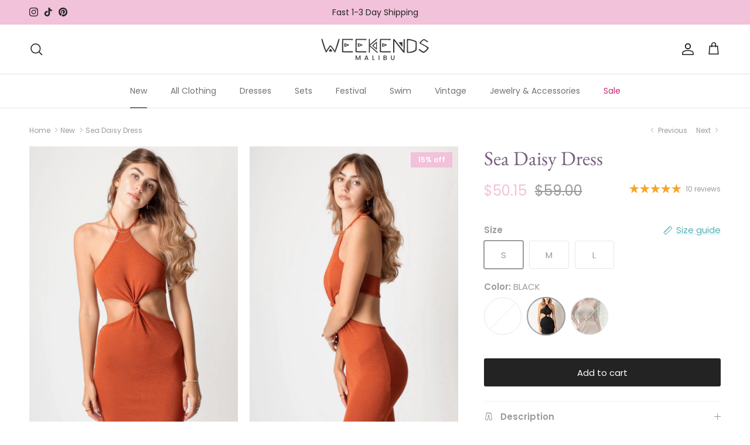

--- FILE ---
content_type: text/html; charset=utf-8
request_url: https://weekendsclothing.com/collections/new/products/sea-daisy-dress
body_size: 38994
content:
<!doctype html>
<html class="no-js" lang="en" dir="ltr">
<head><meta charset="utf-8">
<meta name="viewport" content="width=device-width,initial-scale=1">
<title>Sea Daisy Dress &ndash; Weekends Clothing</title><link rel="canonical" href="https://weekendsclothing.com/products/sea-daisy-dress"><link rel="icon" href="//weekendsclothing.com/cdn/shop/files/fav.png?crop=center&height=48&v=1722545262&width=48" type="image/png">
  <link rel="apple-touch-icon" href="//weekendsclothing.com/cdn/shop/files/fav.png?crop=center&height=180&v=1722545262&width=180"><meta name="description" content="Material: Blend of Polyester and Spandex Halter Dress Sleeveless  Open Back"><meta property="og:site_name" content="Weekends Clothing">
<meta property="og:url" content="https://weekendsclothing.com/products/sea-daisy-dress">
<meta property="og:title" content="Sea Daisy Dress">
<meta property="og:type" content="product">
<meta property="og:description" content="Material: Blend of Polyester and Spandex Halter Dress Sleeveless  Open Back"><meta property="og:image" content="http://weekendsclothing.com/cdn/shop/products/sea-daisy-dress-dress-weekends-clothing-0.jpg?crop=center&height=1200&v=1663747339&width=1200">
  <meta property="og:image:secure_url" content="https://weekendsclothing.com/cdn/shop/products/sea-daisy-dress-dress-weekends-clothing-0.jpg?crop=center&height=1200&v=1663747339&width=1200">
  <meta property="og:image:width" content="1535">
  <meta property="og:image:height" content="2048"><meta property="og:price:amount" content="50.15">
  <meta property="og:price:currency" content="USD"><meta name="twitter:card" content="summary_large_image">
<meta name="twitter:title" content="Sea Daisy Dress">
<meta name="twitter:description" content="Material: Blend of Polyester and Spandex Halter Dress Sleeveless  Open Back">
<style>@font-face {
  font-family: Poppins;
  font-weight: 400;
  font-style: normal;
  font-display: fallback;
  src: url("//weekendsclothing.com/cdn/fonts/poppins/poppins_n4.0ba78fa5af9b0e1a374041b3ceaadf0a43b41362.woff2") format("woff2"),
       url("//weekendsclothing.com/cdn/fonts/poppins/poppins_n4.214741a72ff2596839fc9760ee7a770386cf16ca.woff") format("woff");
}
@font-face {
  font-family: Poppins;
  font-weight: 700;
  font-style: normal;
  font-display: fallback;
  src: url("//weekendsclothing.com/cdn/fonts/poppins/poppins_n7.56758dcf284489feb014a026f3727f2f20a54626.woff2") format("woff2"),
       url("//weekendsclothing.com/cdn/fonts/poppins/poppins_n7.f34f55d9b3d3205d2cd6f64955ff4b36f0cfd8da.woff") format("woff");
}
@font-face {
  font-family: Poppins;
  font-weight: 500;
  font-style: normal;
  font-display: fallback;
  src: url("//weekendsclothing.com/cdn/fonts/poppins/poppins_n5.ad5b4b72b59a00358afc706450c864c3c8323842.woff2") format("woff2"),
       url("//weekendsclothing.com/cdn/fonts/poppins/poppins_n5.33757fdf985af2d24b32fcd84c9a09224d4b2c39.woff") format("woff");
}
@font-face {
  font-family: Poppins;
  font-weight: 400;
  font-style: italic;
  font-display: fallback;
  src: url("//weekendsclothing.com/cdn/fonts/poppins/poppins_i4.846ad1e22474f856bd6b81ba4585a60799a9f5d2.woff2") format("woff2"),
       url("//weekendsclothing.com/cdn/fonts/poppins/poppins_i4.56b43284e8b52fc64c1fd271f289a39e8477e9ec.woff") format("woff");
}
@font-face {
  font-family: Poppins;
  font-weight: 700;
  font-style: italic;
  font-display: fallback;
  src: url("//weekendsclothing.com/cdn/fonts/poppins/poppins_i7.42fd71da11e9d101e1e6c7932199f925f9eea42d.woff2") format("woff2"),
       url("//weekendsclothing.com/cdn/fonts/poppins/poppins_i7.ec8499dbd7616004e21155106d13837fff4cf556.woff") format("woff");
}
@font-face {
  font-family: "EB Garamond";
  font-weight: 400;
  font-style: normal;
  font-display: fallback;
  src: url("//weekendsclothing.com/cdn/fonts/ebgaramond/ebgaramond_n4.f03b4ad40330b0ec2af5bb96f169ce0df8a12bc0.woff2") format("woff2"),
       url("//weekendsclothing.com/cdn/fonts/ebgaramond/ebgaramond_n4.73939a8b7fe7c6b6b560b459d64db062f2ba1a29.woff") format("woff");
}
@font-face {
  font-family: Jost;
  font-weight: 400;
  font-style: normal;
  font-display: fallback;
  src: url("//weekendsclothing.com/cdn/fonts/jost/jost_n4.d47a1b6347ce4a4c9f437608011273009d91f2b7.woff2") format("woff2"),
       url("//weekendsclothing.com/cdn/fonts/jost/jost_n4.791c46290e672b3f85c3d1c651ef2efa3819eadd.woff") format("woff");
}
@font-face {
  font-family: Poppins;
  font-weight: 400;
  font-style: normal;
  font-display: fallback;
  src: url("//weekendsclothing.com/cdn/fonts/poppins/poppins_n4.0ba78fa5af9b0e1a374041b3ceaadf0a43b41362.woff2") format("woff2"),
       url("//weekendsclothing.com/cdn/fonts/poppins/poppins_n4.214741a72ff2596839fc9760ee7a770386cf16ca.woff") format("woff");
}
@font-face {
  font-family: Poppins;
  font-weight: 600;
  font-style: normal;
  font-display: fallback;
  src: url("//weekendsclothing.com/cdn/fonts/poppins/poppins_n6.aa29d4918bc243723d56b59572e18228ed0786f6.woff2") format("woff2"),
       url("//weekendsclothing.com/cdn/fonts/poppins/poppins_n6.5f815d845fe073750885d5b7e619ee00e8111208.woff") format("woff");
}
:root {
  --page-container-width:          2200px;
  --reading-container-width:       720px;
  --divider-opacity:               0.14;
  --gutter-large:                  30px;
  --gutter-desktop:                20px;
  --gutter-mobile:                 16px;
  --section-padding:               50px;
  --larger-section-padding:        80px;
  --larger-section-padding-mobile: 60px;
  --largest-section-padding:       110px;
  --aos-animate-duration:          0.6s;

  --base-font-family:              Poppins, sans-serif;
  --base-font-weight:              400;
  --base-font-style:               normal;
  --heading-font-family:           "EB Garamond", serif;
  --heading-font-weight:           400;
  --heading-font-style:            normal;
  --logo-font-family:              Jost, sans-serif;
  --logo-font-weight:              400;
  --logo-font-style:               normal;
  --nav-font-family:               Poppins, sans-serif;
  --nav-font-weight:               400;
  --nav-font-style:                normal;

  --base-text-size:15px;
  --base-line-height:              1.6;
  --input-text-size:16px;
  --smaller-text-size-1:12px;
  --smaller-text-size-2:14px;
  --smaller-text-size-3:12px;
  --smaller-text-size-4:11px;
  --larger-text-size:34px;
  --super-large-text-size:60px;
  --super-large-mobile-text-size:27px;
  --larger-mobile-text-size:27px;
  --logo-text-size:24px;--btn-letter-spacing: normal;
    --btn-text-transform: none;
    --button-text-size:  15px;
    --quickbuy-button-text-size: 14px;
    --small-feature-link-font-size: 1em;
    --input-btn-padding-top:             1em;
    --input-btn-padding-bottom:          1em;--heading-text-transform:none;
  --nav-text-size:                      14px;
  --mobile-menu-font-weight:            600;

  --body-bg-color:                      255 255 255;
  --bg-color:                           255 255 255;
  --body-text-color:                    155 155 155;
  --text-color:                         155 155 155;

  --header-text-col:                    #171717;--header-text-hover-col:             var(--main-nav-link-hover-col);--header-bg-col:                     #ffffff;
  --heading-color:                     120 95 128;
  --body-heading-color:                120 95 128;
  --heading-divider-col:               #dfe3e8;

  --logo-col:                          #171717;
  --main-nav-bg:                       #ffffff;
  --main-nav-link-col:                 #707173;
  --main-nav-link-hover-col:           #51b1b6;
  --main-nav-link-featured-col:        #c62474;

  --link-color:                        81 177 182;
  --body-link-color:                   81 177 182;

  --btn-bg-color:                        35 35 35;
  --btn-bg-hover-color:                  0 0 0;
  --btn-border-color:                    35 35 35;
  --btn-border-hover-color:              0 0 0;
  --btn-text-color:                      255 255 255;
  --btn-text-hover-color:                255 255 255;--btn-alt-bg-color:                    255 255 255;
  --btn-alt-text-color:                  35 35 35;
  --btn-alt-border-color:                35 35 35;
  --btn-alt-border-hover-color:          35 35 35;--btn-ter-bg-color:                    235 235 235;
  --btn-ter-text-color:                  104 104 104;
  --btn-ter-bg-hover-color:              35 35 35;
  --btn-ter-text-hover-color:            255 255 255;--btn-border-radius: 3px;--color-scheme-default:                             #ffffff;
  --color-scheme-default-color:                       255 255 255;
  --color-scheme-default-text-color:                  155 155 155;
  --color-scheme-default-head-color:                  120 95 128;
  --color-scheme-default-link-color:                  81 177 182;
  --color-scheme-default-btn-text-color:              255 255 255;
  --color-scheme-default-btn-text-hover-color:        255 255 255;
  --color-scheme-default-btn-bg-color:                35 35 35;
  --color-scheme-default-btn-bg-hover-color:          0 0 0;
  --color-scheme-default-btn-border-color:            35 35 35;
  --color-scheme-default-btn-border-hover-color:      0 0 0;
  --color-scheme-default-btn-alt-text-color:          35 35 35;
  --color-scheme-default-btn-alt-bg-color:            255 255 255;
  --color-scheme-default-btn-alt-border-color:        35 35 35;
  --color-scheme-default-btn-alt-border-hover-color:  35 35 35;

  --color-scheme-1:                             #f9e9f1;
  --color-scheme-1-color:                       249 233 241;
  --color-scheme-1-text-color:                  52 52 52;
  --color-scheme-1-head-color:                  52 52 52;
  --color-scheme-1-link-color:                  52 52 52;
  --color-scheme-1-btn-text-color:              255 255 255;
  --color-scheme-1-btn-text-hover-color:        255 255 255;
  --color-scheme-1-btn-bg-color:                35 35 35;
  --color-scheme-1-btn-bg-hover-color:          0 0 0;
  --color-scheme-1-btn-border-color:            35 35 35;
  --color-scheme-1-btn-border-hover-color:      0 0 0;
  --color-scheme-1-btn-alt-text-color:          35 35 35;
  --color-scheme-1-btn-alt-bg-color:            242 193 218;
  --color-scheme-1-btn-alt-border-color:        35 35 35;
  --color-scheme-1-btn-alt-border-hover-color:  35 35 35;

  --color-scheme-2:                             #f7f1f0;
  --color-scheme-2-color:                       247 241 240;
  --color-scheme-2-text-color:                  52 52 52;
  --color-scheme-2-head-color:                  52 52 52;
  --color-scheme-2-link-color:                  52 52 52;
  --color-scheme-2-btn-text-color:              255 255 255;
  --color-scheme-2-btn-text-hover-color:        255 255 255;
  --color-scheme-2-btn-bg-color:                35 35 35;
  --color-scheme-2-btn-bg-hover-color:          0 0 0;
  --color-scheme-2-btn-border-color:            35 35 35;
  --color-scheme-2-btn-border-hover-color:      0 0 0;
  --color-scheme-2-btn-alt-text-color:          35 35 35;
  --color-scheme-2-btn-alt-bg-color:            255 255 255;
  --color-scheme-2-btn-alt-border-color:        35 35 35;
  --color-scheme-2-btn-alt-border-hover-color:  35 35 35;

  /* Shop Pay payment terms */
  --payment-terms-background-color:    #ffffff;--quickbuy-bg: 249 233 241;--body-input-background-color:       rgb(var(--body-bg-color));
  --input-background-color:            rgb(var(--body-bg-color));
  --body-input-text-color:             var(--body-text-color);
  --input-text-color:                  var(--body-text-color);
  --body-input-border-color:           rgb(230, 230, 230);
  --input-border-color:                rgb(230, 230, 230);
  --input-border-color-hover:          rgb(200, 200, 200);
  --input-border-color-active:         rgb(155, 155, 155);

  --swatch-cross-svg:                  url("data:image/svg+xml,%3Csvg xmlns='http://www.w3.org/2000/svg' width='240' height='240' viewBox='0 0 24 24' fill='none' stroke='rgb(230, 230, 230)' stroke-width='0.09' preserveAspectRatio='none' %3E%3Cline x1='24' y1='0' x2='0' y2='24'%3E%3C/line%3E%3C/svg%3E");
  --swatch-cross-hover:                url("data:image/svg+xml,%3Csvg xmlns='http://www.w3.org/2000/svg' width='240' height='240' viewBox='0 0 24 24' fill='none' stroke='rgb(200, 200, 200)' stroke-width='0.09' preserveAspectRatio='none' %3E%3Cline x1='24' y1='0' x2='0' y2='24'%3E%3C/line%3E%3C/svg%3E");
  --swatch-cross-active:               url("data:image/svg+xml,%3Csvg xmlns='http://www.w3.org/2000/svg' width='240' height='240' viewBox='0 0 24 24' fill='none' stroke='rgb(155, 155, 155)' stroke-width='0.09' preserveAspectRatio='none' %3E%3Cline x1='24' y1='0' x2='0' y2='24'%3E%3C/line%3E%3C/svg%3E");

  --footer-divider-col:                #f2c1da;
  --footer-text-col:                   120 120 120;
  --footer-heading-col:                120 95 128;
  --footer-bg:                         #f9e9f1;--product-label-overlay-justify: flex-start;--product-label-overlay-align: flex-end;--product-label-overlay-reduction-text:   #ffffff;
  --product-label-overlay-reduction-bg:     #f2c1da;
  --product-label-overlay-stock-text:       #ffffff;
  --product-label-overlay-stock-bg:         #09728c;
  --product-label-overlay-new-text:         #ffffff;
  --product-label-overlay-new-bg:           #c9b2dc;
  --product-label-overlay-meta-text:        #ffffff;
  --product-label-overlay-meta-bg:          #09728c;
  --product-label-sale-text:                #f2c1da;
  --product-label-sold-text:                #171717;
  --product-label-preorder-text:            #51b1b6;

  --product-block-crop-align:               center;

  
  --product-block-price-align:              flex-start;
  --product-block-price-item-margin-start:  initial;
  --product-block-price-item-margin-end:    .5rem;
  

  --collection-block-image-position:   center center;

  --swatch-picker-image-size:          64px;
  --swatch-crop-align:                 center center;

  --image-overlay-text-color:          255 255 255;--image-overlay-bg:                  rgba(0, 0, 0, 0.1);
  --image-overlay-shadow-start:        rgb(0 0 0 / 0.15);
  --image-overlay-box-opacity:         0.9;.image-overlay--bg-box .text-overlay .text-overlay__text {
      --image-overlay-box-bg: 255 255 255;
      --heading-color: var(--body-heading-color);
      --text-color: var(--body-text-color);
      --link-color: var(--body-link-color);
    }--product-inventory-ok-box-color:            #f2faf0;
  --product-inventory-ok-text-color:           #51b1b6;
  --product-inventory-ok-icon-box-fill-color:  #fff;
  --product-inventory-low-box-color:           #fcf1cd;
  --product-inventory-low-text-color:          #dd9a1a;
  --product-inventory-low-icon-box-fill-color: #fff;
  --product-inventory-low-text-color-channels: 81, 177, 182;
  --product-inventory-ok-text-color-channels:  221, 154, 26;

  --rating-star-color: 246 165 41;
}::selection {
    background: rgb(var(--body-heading-color));
    color: rgb(var(--body-bg-color));
  }
  ::-moz-selection {
    background: rgb(var(--body-heading-color));
    color: rgb(var(--body-bg-color));
  }.use-color-scheme--default {
  --product-label-sale-text:           #f2c1da;
  --product-label-sold-text:           #171717;
  --product-label-preorder-text:       #51b1b6;
  --input-background-color:            rgb(var(--body-bg-color));
  --input-text-color:                  var(--body-input-text-color);
  --input-border-color:                rgb(230, 230, 230);
  --input-border-color-hover:          rgb(200, 200, 200);
  --input-border-color-active:         rgb(155, 155, 155);
}</style>

  <link href="//weekendsclothing.com/cdn/shop/t/22/assets/main.css?v=77166110239259818811722549612" rel="stylesheet" type="text/css" media="all" />
<link rel="stylesheet" href="//weekendsclothing.com/cdn/shop/t/22/assets/swatches.css?v=169378374465059285191722208811" media="print" onload="this.media='all'">
    <noscript><link rel="stylesheet" href="//weekendsclothing.com/cdn/shop/t/22/assets/swatches.css?v=169378374465059285191722208811"></noscript><link rel="preload" as="font" href="//weekendsclothing.com/cdn/fonts/poppins/poppins_n4.0ba78fa5af9b0e1a374041b3ceaadf0a43b41362.woff2" type="font/woff2" crossorigin><link rel="preload" as="font" href="//weekendsclothing.com/cdn/fonts/ebgaramond/ebgaramond_n4.f03b4ad40330b0ec2af5bb96f169ce0df8a12bc0.woff2" type="font/woff2" crossorigin><script>
    document.documentElement.className = document.documentElement.className.replace('no-js', 'js');

    window.theme = {
      info: {
        name: 'Symmetry',
        version: '7.2.1'
      },
      device: {
        hasTouch: window.matchMedia('(any-pointer: coarse)').matches,
        hasHover: window.matchMedia('(hover: hover)').matches
      },
      mediaQueries: {
        md: '(min-width: 768px)',
        productMediaCarouselBreak: '(min-width: 1041px)'
      },
      routes: {
        base: 'https://weekendsclothing.com',
        cart: '/cart',
        cartAdd: '/cart/add.js',
        cartUpdate: '/cart/update.js',
        predictiveSearch: '/search/suggest'
      },
      strings: {
        cartTermsConfirmation: "You must agree to the terms and conditions before continuing.",
        cartItemsQuantityError: "You can only add [QUANTITY] of this item to your cart.",
        generalSearchViewAll: "View all search results",
        noStock: "Sold out",
        noVariant: "Unavailable",
        productsProductChooseA: "Choose a",
        generalSearchPages: "Pages",
        generalSearchNoResultsWithoutTerms: "Sorry, we couldnʼt find any results",
        shippingCalculator: {
          singleRate: "There is one shipping rate for this destination:",
          multipleRates: "There are multiple shipping rates for this destination:",
          noRates: "We do not ship to this destination."
        }
      },
      settings: {
        moneyWithCurrencyFormat: "${{amount}}",
        cartType: "drawer",
        afterAddToCart: "notification",
        quickbuyStyle: "off",
        externalLinksNewTab: true,
        internalLinksSmoothScroll: true
      }
    }

    theme.inlineNavigationCheck = function() {
      var pageHeader = document.querySelector('.pageheader'),
          inlineNavContainer = pageHeader.querySelector('.logo-area__left__inner'),
          inlineNav = inlineNavContainer.querySelector('.navigation--left');
      if (inlineNav && getComputedStyle(inlineNav).display != 'none') {
        var inlineMenuCentered = document.querySelector('.pageheader--layout-inline-menu-center'),
            logoContainer = document.querySelector('.logo-area__middle__inner');
        if(inlineMenuCentered) {
          var rightWidth = document.querySelector('.logo-area__right__inner').clientWidth,
              middleWidth = logoContainer.clientWidth,
              logoArea = document.querySelector('.logo-area'),
              computedLogoAreaStyle = getComputedStyle(logoArea),
              logoAreaInnerWidth = logoArea.clientWidth - Math.ceil(parseFloat(computedLogoAreaStyle.paddingLeft)) - Math.ceil(parseFloat(computedLogoAreaStyle.paddingRight)),
              availableNavWidth = logoAreaInnerWidth - Math.max(rightWidth, middleWidth) * 2 - 40;
          inlineNavContainer.style.maxWidth = availableNavWidth + 'px';
        }

        var firstInlineNavLink = inlineNav.querySelector('.navigation__item:first-child'),
            lastInlineNavLink = inlineNav.querySelector('.navigation__item:last-child');
        if (lastInlineNavLink) {
          var inlineNavWidth = null;
          if(document.querySelector('html[dir=rtl]')) {
            inlineNavWidth = firstInlineNavLink.offsetLeft - lastInlineNavLink.offsetLeft + firstInlineNavLink.offsetWidth;
          } else {
            inlineNavWidth = lastInlineNavLink.offsetLeft - firstInlineNavLink.offsetLeft + lastInlineNavLink.offsetWidth;
          }
          if (inlineNavContainer.offsetWidth >= inlineNavWidth) {
            pageHeader.classList.add('pageheader--layout-inline-permitted');
            var tallLogo = logoContainer.clientHeight > lastInlineNavLink.clientHeight + 20;
            if (tallLogo) {
              inlineNav.classList.add('navigation--tight-underline');
            } else {
              inlineNav.classList.remove('navigation--tight-underline');
            }
          } else {
            pageHeader.classList.remove('pageheader--layout-inline-permitted');
          }
        }
      }
    };

    theme.setInitialHeaderHeightProperty = () => {
      const section = document.querySelector('.section-header');
      if (section) {
        document.documentElement.style.setProperty('--theme-header-height', Math.ceil(section.clientHeight) + 'px');
      }
    };
  </script>

  <script src="//weekendsclothing.com/cdn/shop/t/22/assets/main.js?v=63521094751913525411722208782" defer></script>
    <script src="//weekendsclothing.com/cdn/shop/t/22/assets/animate-on-scroll.js?v=15249566486942820451722208782" defer></script>
    <link href="//weekendsclothing.com/cdn/shop/t/22/assets/animate-on-scroll.css?v=116824741000487223811722208782" rel="stylesheet" type="text/css" media="all" />
  

  <script>window.performance && window.performance.mark && window.performance.mark('shopify.content_for_header.start');</script><meta name="google-site-verification" content="9FqNFkMLih7uUwTUN6s7_qqtgtV1yoX9zJwNqL3YdcY">
<meta id="shopify-digital-wallet" name="shopify-digital-wallet" content="/23980201/digital_wallets/dialog">
<meta name="shopify-checkout-api-token" content="71abd52791e9aa3e62b341b414849526">
<meta id="in-context-paypal-metadata" data-shop-id="23980201" data-venmo-supported="true" data-environment="production" data-locale="en_US" data-paypal-v4="true" data-currency="USD">
<link rel="alternate" type="application/json+oembed" href="https://weekendsclothing.com/products/sea-daisy-dress.oembed">
<script async="async" src="/checkouts/internal/preloads.js?locale=en-US"></script>
<link rel="preconnect" href="https://shop.app" crossorigin="anonymous">
<script async="async" src="https://shop.app/checkouts/internal/preloads.js?locale=en-US&shop_id=23980201" crossorigin="anonymous"></script>
<script id="apple-pay-shop-capabilities" type="application/json">{"shopId":23980201,"countryCode":"US","currencyCode":"USD","merchantCapabilities":["supports3DS"],"merchantId":"gid:\/\/shopify\/Shop\/23980201","merchantName":"Weekends Clothing","requiredBillingContactFields":["postalAddress","email"],"requiredShippingContactFields":["postalAddress","email"],"shippingType":"shipping","supportedNetworks":["visa","masterCard","amex","discover","elo","jcb"],"total":{"type":"pending","label":"Weekends Clothing","amount":"1.00"},"shopifyPaymentsEnabled":true,"supportsSubscriptions":true}</script>
<script id="shopify-features" type="application/json">{"accessToken":"71abd52791e9aa3e62b341b414849526","betas":["rich-media-storefront-analytics"],"domain":"weekendsclothing.com","predictiveSearch":true,"shopId":23980201,"locale":"en"}</script>
<script>var Shopify = Shopify || {};
Shopify.shop = "weekends-clothing.myshopify.com";
Shopify.locale = "en";
Shopify.currency = {"active":"USD","rate":"1.0"};
Shopify.country = "US";
Shopify.theme = {"name":"Updated copy of Symmetry","id":128763199586,"schema_name":"Symmetry","schema_version":"7.2.1","theme_store_id":568,"role":"main"};
Shopify.theme.handle = "null";
Shopify.theme.style = {"id":null,"handle":null};
Shopify.cdnHost = "weekendsclothing.com/cdn";
Shopify.routes = Shopify.routes || {};
Shopify.routes.root = "/";</script>
<script type="module">!function(o){(o.Shopify=o.Shopify||{}).modules=!0}(window);</script>
<script>!function(o){function n(){var o=[];function n(){o.push(Array.prototype.slice.apply(arguments))}return n.q=o,n}var t=o.Shopify=o.Shopify||{};t.loadFeatures=n(),t.autoloadFeatures=n()}(window);</script>
<script>
  window.ShopifyPay = window.ShopifyPay || {};
  window.ShopifyPay.apiHost = "shop.app\/pay";
  window.ShopifyPay.redirectState = null;
</script>
<script id="shop-js-analytics" type="application/json">{"pageType":"product"}</script>
<script defer="defer" async type="module" src="//weekendsclothing.com/cdn/shopifycloud/shop-js/modules/v2/client.init-shop-cart-sync_BN7fPSNr.en.esm.js"></script>
<script defer="defer" async type="module" src="//weekendsclothing.com/cdn/shopifycloud/shop-js/modules/v2/chunk.common_Cbph3Kss.esm.js"></script>
<script defer="defer" async type="module" src="//weekendsclothing.com/cdn/shopifycloud/shop-js/modules/v2/chunk.modal_DKumMAJ1.esm.js"></script>
<script type="module">
  await import("//weekendsclothing.com/cdn/shopifycloud/shop-js/modules/v2/client.init-shop-cart-sync_BN7fPSNr.en.esm.js");
await import("//weekendsclothing.com/cdn/shopifycloud/shop-js/modules/v2/chunk.common_Cbph3Kss.esm.js");
await import("//weekendsclothing.com/cdn/shopifycloud/shop-js/modules/v2/chunk.modal_DKumMAJ1.esm.js");

  window.Shopify.SignInWithShop?.initShopCartSync?.({"fedCMEnabled":true,"windoidEnabled":true});

</script>
<script defer="defer" async type="module" src="//weekendsclothing.com/cdn/shopifycloud/shop-js/modules/v2/client.payment-terms_BxzfvcZJ.en.esm.js"></script>
<script defer="defer" async type="module" src="//weekendsclothing.com/cdn/shopifycloud/shop-js/modules/v2/chunk.common_Cbph3Kss.esm.js"></script>
<script defer="defer" async type="module" src="//weekendsclothing.com/cdn/shopifycloud/shop-js/modules/v2/chunk.modal_DKumMAJ1.esm.js"></script>
<script type="module">
  await import("//weekendsclothing.com/cdn/shopifycloud/shop-js/modules/v2/client.payment-terms_BxzfvcZJ.en.esm.js");
await import("//weekendsclothing.com/cdn/shopifycloud/shop-js/modules/v2/chunk.common_Cbph3Kss.esm.js");
await import("//weekendsclothing.com/cdn/shopifycloud/shop-js/modules/v2/chunk.modal_DKumMAJ1.esm.js");

  
</script>
<script>
  window.Shopify = window.Shopify || {};
  if (!window.Shopify.featureAssets) window.Shopify.featureAssets = {};
  window.Shopify.featureAssets['shop-js'] = {"shop-cart-sync":["modules/v2/client.shop-cart-sync_CJVUk8Jm.en.esm.js","modules/v2/chunk.common_Cbph3Kss.esm.js","modules/v2/chunk.modal_DKumMAJ1.esm.js"],"init-fed-cm":["modules/v2/client.init-fed-cm_7Fvt41F4.en.esm.js","modules/v2/chunk.common_Cbph3Kss.esm.js","modules/v2/chunk.modal_DKumMAJ1.esm.js"],"init-shop-email-lookup-coordinator":["modules/v2/client.init-shop-email-lookup-coordinator_Cc088_bR.en.esm.js","modules/v2/chunk.common_Cbph3Kss.esm.js","modules/v2/chunk.modal_DKumMAJ1.esm.js"],"init-windoid":["modules/v2/client.init-windoid_hPopwJRj.en.esm.js","modules/v2/chunk.common_Cbph3Kss.esm.js","modules/v2/chunk.modal_DKumMAJ1.esm.js"],"shop-button":["modules/v2/client.shop-button_B0jaPSNF.en.esm.js","modules/v2/chunk.common_Cbph3Kss.esm.js","modules/v2/chunk.modal_DKumMAJ1.esm.js"],"shop-cash-offers":["modules/v2/client.shop-cash-offers_DPIskqss.en.esm.js","modules/v2/chunk.common_Cbph3Kss.esm.js","modules/v2/chunk.modal_DKumMAJ1.esm.js"],"shop-toast-manager":["modules/v2/client.shop-toast-manager_CK7RT69O.en.esm.js","modules/v2/chunk.common_Cbph3Kss.esm.js","modules/v2/chunk.modal_DKumMAJ1.esm.js"],"init-shop-cart-sync":["modules/v2/client.init-shop-cart-sync_BN7fPSNr.en.esm.js","modules/v2/chunk.common_Cbph3Kss.esm.js","modules/v2/chunk.modal_DKumMAJ1.esm.js"],"init-customer-accounts-sign-up":["modules/v2/client.init-customer-accounts-sign-up_CfPf4CXf.en.esm.js","modules/v2/client.shop-login-button_DeIztwXF.en.esm.js","modules/v2/chunk.common_Cbph3Kss.esm.js","modules/v2/chunk.modal_DKumMAJ1.esm.js"],"pay-button":["modules/v2/client.pay-button_CgIwFSYN.en.esm.js","modules/v2/chunk.common_Cbph3Kss.esm.js","modules/v2/chunk.modal_DKumMAJ1.esm.js"],"init-customer-accounts":["modules/v2/client.init-customer-accounts_DQ3x16JI.en.esm.js","modules/v2/client.shop-login-button_DeIztwXF.en.esm.js","modules/v2/chunk.common_Cbph3Kss.esm.js","modules/v2/chunk.modal_DKumMAJ1.esm.js"],"avatar":["modules/v2/client.avatar_BTnouDA3.en.esm.js"],"init-shop-for-new-customer-accounts":["modules/v2/client.init-shop-for-new-customer-accounts_CsZy_esa.en.esm.js","modules/v2/client.shop-login-button_DeIztwXF.en.esm.js","modules/v2/chunk.common_Cbph3Kss.esm.js","modules/v2/chunk.modal_DKumMAJ1.esm.js"],"shop-follow-button":["modules/v2/client.shop-follow-button_BRMJjgGd.en.esm.js","modules/v2/chunk.common_Cbph3Kss.esm.js","modules/v2/chunk.modal_DKumMAJ1.esm.js"],"checkout-modal":["modules/v2/client.checkout-modal_B9Drz_yf.en.esm.js","modules/v2/chunk.common_Cbph3Kss.esm.js","modules/v2/chunk.modal_DKumMAJ1.esm.js"],"shop-login-button":["modules/v2/client.shop-login-button_DeIztwXF.en.esm.js","modules/v2/chunk.common_Cbph3Kss.esm.js","modules/v2/chunk.modal_DKumMAJ1.esm.js"],"lead-capture":["modules/v2/client.lead-capture_DXYzFM3R.en.esm.js","modules/v2/chunk.common_Cbph3Kss.esm.js","modules/v2/chunk.modal_DKumMAJ1.esm.js"],"shop-login":["modules/v2/client.shop-login_CA5pJqmO.en.esm.js","modules/v2/chunk.common_Cbph3Kss.esm.js","modules/v2/chunk.modal_DKumMAJ1.esm.js"],"payment-terms":["modules/v2/client.payment-terms_BxzfvcZJ.en.esm.js","modules/v2/chunk.common_Cbph3Kss.esm.js","modules/v2/chunk.modal_DKumMAJ1.esm.js"]};
</script>
<script>(function() {
  var isLoaded = false;
  function asyncLoad() {
    if (isLoaded) return;
    isLoaded = true;
    var urls = ["https:\/\/storage.nfcube.com\/instafeed-9c79831f9939bcfac86e3564084b1669.js?shop=weekends-clothing.myshopify.com"];
    for (var i = 0; i < urls.length; i++) {
      var s = document.createElement('script');
      s.type = 'text/javascript';
      s.async = true;
      s.src = urls[i];
      var x = document.getElementsByTagName('script')[0];
      x.parentNode.insertBefore(s, x);
    }
  };
  if(window.attachEvent) {
    window.attachEvent('onload', asyncLoad);
  } else {
    window.addEventListener('load', asyncLoad, false);
  }
})();</script>
<script id="__st">var __st={"a":23980201,"offset":-28800,"reqid":"16d398c7-4dd6-4d58-8c52-fa6361862b97-1770101318","pageurl":"weekendsclothing.com\/collections\/new\/products\/sea-daisy-dress","u":"8874b329b57d","p":"product","rtyp":"product","rid":6590165680226};</script>
<script>window.ShopifyPaypalV4VisibilityTracking = true;</script>
<script id="captcha-bootstrap">!function(){'use strict';const t='contact',e='account',n='new_comment',o=[[t,t],['blogs',n],['comments',n],[t,'customer']],c=[[e,'customer_login'],[e,'guest_login'],[e,'recover_customer_password'],[e,'create_customer']],r=t=>t.map((([t,e])=>`form[action*='/${t}']:not([data-nocaptcha='true']) input[name='form_type'][value='${e}']`)).join(','),a=t=>()=>t?[...document.querySelectorAll(t)].map((t=>t.form)):[];function s(){const t=[...o],e=r(t);return a(e)}const i='password',u='form_key',d=['recaptcha-v3-token','g-recaptcha-response','h-captcha-response',i],f=()=>{try{return window.sessionStorage}catch{return}},m='__shopify_v',_=t=>t.elements[u];function p(t,e,n=!1){try{const o=window.sessionStorage,c=JSON.parse(o.getItem(e)),{data:r}=function(t){const{data:e,action:n}=t;return t[m]||n?{data:e,action:n}:{data:t,action:n}}(c);for(const[e,n]of Object.entries(r))t.elements[e]&&(t.elements[e].value=n);n&&o.removeItem(e)}catch(o){console.error('form repopulation failed',{error:o})}}const l='form_type',E='cptcha';function T(t){t.dataset[E]=!0}const w=window,h=w.document,L='Shopify',v='ce_forms',y='captcha';let A=!1;((t,e)=>{const n=(g='f06e6c50-85a8-45c8-87d0-21a2b65856fe',I='https://cdn.shopify.com/shopifycloud/storefront-forms-hcaptcha/ce_storefront_forms_captcha_hcaptcha.v1.5.2.iife.js',D={infoText:'Protected by hCaptcha',privacyText:'Privacy',termsText:'Terms'},(t,e,n)=>{const o=w[L][v],c=o.bindForm;if(c)return c(t,g,e,D).then(n);var r;o.q.push([[t,g,e,D],n]),r=I,A||(h.body.append(Object.assign(h.createElement('script'),{id:'captcha-provider',async:!0,src:r})),A=!0)});var g,I,D;w[L]=w[L]||{},w[L][v]=w[L][v]||{},w[L][v].q=[],w[L][y]=w[L][y]||{},w[L][y].protect=function(t,e){n(t,void 0,e),T(t)},Object.freeze(w[L][y]),function(t,e,n,w,h,L){const[v,y,A,g]=function(t,e,n){const i=e?o:[],u=t?c:[],d=[...i,...u],f=r(d),m=r(i),_=r(d.filter((([t,e])=>n.includes(e))));return[a(f),a(m),a(_),s()]}(w,h,L),I=t=>{const e=t.target;return e instanceof HTMLFormElement?e:e&&e.form},D=t=>v().includes(t);t.addEventListener('submit',(t=>{const e=I(t);if(!e)return;const n=D(e)&&!e.dataset.hcaptchaBound&&!e.dataset.recaptchaBound,o=_(e),c=g().includes(e)&&(!o||!o.value);(n||c)&&t.preventDefault(),c&&!n&&(function(t){try{if(!f())return;!function(t){const e=f();if(!e)return;const n=_(t);if(!n)return;const o=n.value;o&&e.removeItem(o)}(t);const e=Array.from(Array(32),(()=>Math.random().toString(36)[2])).join('');!function(t,e){_(t)||t.append(Object.assign(document.createElement('input'),{type:'hidden',name:u})),t.elements[u].value=e}(t,e),function(t,e){const n=f();if(!n)return;const o=[...t.querySelectorAll(`input[type='${i}']`)].map((({name:t})=>t)),c=[...d,...o],r={};for(const[a,s]of new FormData(t).entries())c.includes(a)||(r[a]=s);n.setItem(e,JSON.stringify({[m]:1,action:t.action,data:r}))}(t,e)}catch(e){console.error('failed to persist form',e)}}(e),e.submit())}));const S=(t,e)=>{t&&!t.dataset[E]&&(n(t,e.some((e=>e===t))),T(t))};for(const o of['focusin','change'])t.addEventListener(o,(t=>{const e=I(t);D(e)&&S(e,y())}));const B=e.get('form_key'),M=e.get(l),P=B&&M;t.addEventListener('DOMContentLoaded',(()=>{const t=y();if(P)for(const e of t)e.elements[l].value===M&&p(e,B);[...new Set([...A(),...v().filter((t=>'true'===t.dataset.shopifyCaptcha))])].forEach((e=>S(e,t)))}))}(h,new URLSearchParams(w.location.search),n,t,e,['guest_login'])})(!0,!0)}();</script>
<script integrity="sha256-4kQ18oKyAcykRKYeNunJcIwy7WH5gtpwJnB7kiuLZ1E=" data-source-attribution="shopify.loadfeatures" defer="defer" src="//weekendsclothing.com/cdn/shopifycloud/storefront/assets/storefront/load_feature-a0a9edcb.js" crossorigin="anonymous"></script>
<script crossorigin="anonymous" defer="defer" src="//weekendsclothing.com/cdn/shopifycloud/storefront/assets/shopify_pay/storefront-65b4c6d7.js?v=20250812"></script>
<script data-source-attribution="shopify.dynamic_checkout.dynamic.init">var Shopify=Shopify||{};Shopify.PaymentButton=Shopify.PaymentButton||{isStorefrontPortableWallets:!0,init:function(){window.Shopify.PaymentButton.init=function(){};var t=document.createElement("script");t.src="https://weekendsclothing.com/cdn/shopifycloud/portable-wallets/latest/portable-wallets.en.js",t.type="module",document.head.appendChild(t)}};
</script>
<script data-source-attribution="shopify.dynamic_checkout.buyer_consent">
  function portableWalletsHideBuyerConsent(e){var t=document.getElementById("shopify-buyer-consent"),n=document.getElementById("shopify-subscription-policy-button");t&&n&&(t.classList.add("hidden"),t.setAttribute("aria-hidden","true"),n.removeEventListener("click",e))}function portableWalletsShowBuyerConsent(e){var t=document.getElementById("shopify-buyer-consent"),n=document.getElementById("shopify-subscription-policy-button");t&&n&&(t.classList.remove("hidden"),t.removeAttribute("aria-hidden"),n.addEventListener("click",e))}window.Shopify?.PaymentButton&&(window.Shopify.PaymentButton.hideBuyerConsent=portableWalletsHideBuyerConsent,window.Shopify.PaymentButton.showBuyerConsent=portableWalletsShowBuyerConsent);
</script>
<script data-source-attribution="shopify.dynamic_checkout.cart.bootstrap">document.addEventListener("DOMContentLoaded",(function(){function t(){return document.querySelector("shopify-accelerated-checkout-cart, shopify-accelerated-checkout")}if(t())Shopify.PaymentButton.init();else{new MutationObserver((function(e,n){t()&&(Shopify.PaymentButton.init(),n.disconnect())})).observe(document.body,{childList:!0,subtree:!0})}}));
</script>
<script id='scb4127' type='text/javascript' async='' src='https://weekendsclothing.com/cdn/shopifycloud/privacy-banner/storefront-banner.js'></script><link id="shopify-accelerated-checkout-styles" rel="stylesheet" media="screen" href="https://weekendsclothing.com/cdn/shopifycloud/portable-wallets/latest/accelerated-checkout-backwards-compat.css" crossorigin="anonymous">
<style id="shopify-accelerated-checkout-cart">
        #shopify-buyer-consent {
  margin-top: 1em;
  display: inline-block;
  width: 100%;
}

#shopify-buyer-consent.hidden {
  display: none;
}

#shopify-subscription-policy-button {
  background: none;
  border: none;
  padding: 0;
  text-decoration: underline;
  font-size: inherit;
  cursor: pointer;
}

#shopify-subscription-policy-button::before {
  box-shadow: none;
}

      </style>
<script id="sections-script" data-sections="related-products" defer="defer" src="//weekendsclothing.com/cdn/shop/t/22/compiled_assets/scripts.js?v=2012"></script>
<script>window.performance && window.performance.mark && window.performance.mark('shopify.content_for_header.end');</script>
<!-- CC Custom Head Start --><!-- CC Custom Head End --><link href="https://monorail-edge.shopifysvc.com" rel="dns-prefetch">
<script>(function(){if ("sendBeacon" in navigator && "performance" in window) {try {var session_token_from_headers = performance.getEntriesByType('navigation')[0].serverTiming.find(x => x.name == '_s').description;} catch {var session_token_from_headers = undefined;}var session_cookie_matches = document.cookie.match(/_shopify_s=([^;]*)/);var session_token_from_cookie = session_cookie_matches && session_cookie_matches.length === 2 ? session_cookie_matches[1] : "";var session_token = session_token_from_headers || session_token_from_cookie || "";function handle_abandonment_event(e) {var entries = performance.getEntries().filter(function(entry) {return /monorail-edge.shopifysvc.com/.test(entry.name);});if (!window.abandonment_tracked && entries.length === 0) {window.abandonment_tracked = true;var currentMs = Date.now();var navigation_start = performance.timing.navigationStart;var payload = {shop_id: 23980201,url: window.location.href,navigation_start,duration: currentMs - navigation_start,session_token,page_type: "product"};window.navigator.sendBeacon("https://monorail-edge.shopifysvc.com/v1/produce", JSON.stringify({schema_id: "online_store_buyer_site_abandonment/1.1",payload: payload,metadata: {event_created_at_ms: currentMs,event_sent_at_ms: currentMs}}));}}window.addEventListener('pagehide', handle_abandonment_event);}}());</script>
<script id="web-pixels-manager-setup">(function e(e,d,r,n,o){if(void 0===o&&(o={}),!Boolean(null===(a=null===(i=window.Shopify)||void 0===i?void 0:i.analytics)||void 0===a?void 0:a.replayQueue)){var i,a;window.Shopify=window.Shopify||{};var t=window.Shopify;t.analytics=t.analytics||{};var s=t.analytics;s.replayQueue=[],s.publish=function(e,d,r){return s.replayQueue.push([e,d,r]),!0};try{self.performance.mark("wpm:start")}catch(e){}var l=function(){var e={modern:/Edge?\/(1{2}[4-9]|1[2-9]\d|[2-9]\d{2}|\d{4,})\.\d+(\.\d+|)|Firefox\/(1{2}[4-9]|1[2-9]\d|[2-9]\d{2}|\d{4,})\.\d+(\.\d+|)|Chrom(ium|e)\/(9{2}|\d{3,})\.\d+(\.\d+|)|(Maci|X1{2}).+ Version\/(15\.\d+|(1[6-9]|[2-9]\d|\d{3,})\.\d+)([,.]\d+|)( \(\w+\)|)( Mobile\/\w+|) Safari\/|Chrome.+OPR\/(9{2}|\d{3,})\.\d+\.\d+|(CPU[ +]OS|iPhone[ +]OS|CPU[ +]iPhone|CPU IPhone OS|CPU iPad OS)[ +]+(15[._]\d+|(1[6-9]|[2-9]\d|\d{3,})[._]\d+)([._]\d+|)|Android:?[ /-](13[3-9]|1[4-9]\d|[2-9]\d{2}|\d{4,})(\.\d+|)(\.\d+|)|Android.+Firefox\/(13[5-9]|1[4-9]\d|[2-9]\d{2}|\d{4,})\.\d+(\.\d+|)|Android.+Chrom(ium|e)\/(13[3-9]|1[4-9]\d|[2-9]\d{2}|\d{4,})\.\d+(\.\d+|)|SamsungBrowser\/([2-9]\d|\d{3,})\.\d+/,legacy:/Edge?\/(1[6-9]|[2-9]\d|\d{3,})\.\d+(\.\d+|)|Firefox\/(5[4-9]|[6-9]\d|\d{3,})\.\d+(\.\d+|)|Chrom(ium|e)\/(5[1-9]|[6-9]\d|\d{3,})\.\d+(\.\d+|)([\d.]+$|.*Safari\/(?![\d.]+ Edge\/[\d.]+$))|(Maci|X1{2}).+ Version\/(10\.\d+|(1[1-9]|[2-9]\d|\d{3,})\.\d+)([,.]\d+|)( \(\w+\)|)( Mobile\/\w+|) Safari\/|Chrome.+OPR\/(3[89]|[4-9]\d|\d{3,})\.\d+\.\d+|(CPU[ +]OS|iPhone[ +]OS|CPU[ +]iPhone|CPU IPhone OS|CPU iPad OS)[ +]+(10[._]\d+|(1[1-9]|[2-9]\d|\d{3,})[._]\d+)([._]\d+|)|Android:?[ /-](13[3-9]|1[4-9]\d|[2-9]\d{2}|\d{4,})(\.\d+|)(\.\d+|)|Mobile Safari.+OPR\/([89]\d|\d{3,})\.\d+\.\d+|Android.+Firefox\/(13[5-9]|1[4-9]\d|[2-9]\d{2}|\d{4,})\.\d+(\.\d+|)|Android.+Chrom(ium|e)\/(13[3-9]|1[4-9]\d|[2-9]\d{2}|\d{4,})\.\d+(\.\d+|)|Android.+(UC? ?Browser|UCWEB|U3)[ /]?(15\.([5-9]|\d{2,})|(1[6-9]|[2-9]\d|\d{3,})\.\d+)\.\d+|SamsungBrowser\/(5\.\d+|([6-9]|\d{2,})\.\d+)|Android.+MQ{2}Browser\/(14(\.(9|\d{2,})|)|(1[5-9]|[2-9]\d|\d{3,})(\.\d+|))(\.\d+|)|K[Aa][Ii]OS\/(3\.\d+|([4-9]|\d{2,})\.\d+)(\.\d+|)/},d=e.modern,r=e.legacy,n=navigator.userAgent;return n.match(d)?"modern":n.match(r)?"legacy":"unknown"}(),u="modern"===l?"modern":"legacy",c=(null!=n?n:{modern:"",legacy:""})[u],f=function(e){return[e.baseUrl,"/wpm","/b",e.hashVersion,"modern"===e.buildTarget?"m":"l",".js"].join("")}({baseUrl:d,hashVersion:r,buildTarget:u}),m=function(e){var d=e.version,r=e.bundleTarget,n=e.surface,o=e.pageUrl,i=e.monorailEndpoint;return{emit:function(e){var a=e.status,t=e.errorMsg,s=(new Date).getTime(),l=JSON.stringify({metadata:{event_sent_at_ms:s},events:[{schema_id:"web_pixels_manager_load/3.1",payload:{version:d,bundle_target:r,page_url:o,status:a,surface:n,error_msg:t},metadata:{event_created_at_ms:s}}]});if(!i)return console&&console.warn&&console.warn("[Web Pixels Manager] No Monorail endpoint provided, skipping logging."),!1;try{return self.navigator.sendBeacon.bind(self.navigator)(i,l)}catch(e){}var u=new XMLHttpRequest;try{return u.open("POST",i,!0),u.setRequestHeader("Content-Type","text/plain"),u.send(l),!0}catch(e){return console&&console.warn&&console.warn("[Web Pixels Manager] Got an unhandled error while logging to Monorail."),!1}}}}({version:r,bundleTarget:l,surface:e.surface,pageUrl:self.location.href,monorailEndpoint:e.monorailEndpoint});try{o.browserTarget=l,function(e){var d=e.src,r=e.async,n=void 0===r||r,o=e.onload,i=e.onerror,a=e.sri,t=e.scriptDataAttributes,s=void 0===t?{}:t,l=document.createElement("script"),u=document.querySelector("head"),c=document.querySelector("body");if(l.async=n,l.src=d,a&&(l.integrity=a,l.crossOrigin="anonymous"),s)for(var f in s)if(Object.prototype.hasOwnProperty.call(s,f))try{l.dataset[f]=s[f]}catch(e){}if(o&&l.addEventListener("load",o),i&&l.addEventListener("error",i),u)u.appendChild(l);else{if(!c)throw new Error("Did not find a head or body element to append the script");c.appendChild(l)}}({src:f,async:!0,onload:function(){if(!function(){var e,d;return Boolean(null===(d=null===(e=window.Shopify)||void 0===e?void 0:e.analytics)||void 0===d?void 0:d.initialized)}()){var d=window.webPixelsManager.init(e)||void 0;if(d){var r=window.Shopify.analytics;r.replayQueue.forEach((function(e){var r=e[0],n=e[1],o=e[2];d.publishCustomEvent(r,n,o)})),r.replayQueue=[],r.publish=d.publishCustomEvent,r.visitor=d.visitor,r.initialized=!0}}},onerror:function(){return m.emit({status:"failed",errorMsg:"".concat(f," has failed to load")})},sri:function(e){var d=/^sha384-[A-Za-z0-9+/=]+$/;return"string"==typeof e&&d.test(e)}(c)?c:"",scriptDataAttributes:o}),m.emit({status:"loading"})}catch(e){m.emit({status:"failed",errorMsg:(null==e?void 0:e.message)||"Unknown error"})}}})({shopId: 23980201,storefrontBaseUrl: "https://weekendsclothing.com",extensionsBaseUrl: "https://extensions.shopifycdn.com/cdn/shopifycloud/web-pixels-manager",monorailEndpoint: "https://monorail-edge.shopifysvc.com/unstable/produce_batch",surface: "storefront-renderer",enabledBetaFlags: ["2dca8a86"],webPixelsConfigList: [{"id":"384630882","configuration":"{\"config\":\"{\\\"pixel_id\\\":\\\"AW-10790123351\\\",\\\"target_country\\\":\\\"US\\\",\\\"gtag_events\\\":[{\\\"type\\\":\\\"page_view\\\",\\\"action_label\\\":\\\"AW-10790123351\\\/x59ICKbK9vsCENfukJko\\\"},{\\\"type\\\":\\\"purchase\\\",\\\"action_label\\\":\\\"AW-10790123351\\\/I1M0CKnK9vsCENfukJko\\\"},{\\\"type\\\":\\\"view_item\\\",\\\"action_label\\\":\\\"AW-10790123351\\\/pk1qCKzK9vsCENfukJko\\\"},{\\\"type\\\":\\\"add_to_cart\\\",\\\"action_label\\\":\\\"AW-10790123351\\\/gprDCPrK9vsCENfukJko\\\"},{\\\"type\\\":\\\"begin_checkout\\\",\\\"action_label\\\":\\\"AW-10790123351\\\/6EzlCP3K9vsCENfukJko\\\"},{\\\"type\\\":\\\"search\\\",\\\"action_label\\\":\\\"AW-10790123351\\\/PTW0CPjL9vsCENfukJko\\\"},{\\\"type\\\":\\\"add_payment_info\\\",\\\"action_label\\\":\\\"AW-10790123351\\\/6CuvCPvL9vsCENfukJko\\\"}],\\\"enable_monitoring_mode\\\":false}\"}","eventPayloadVersion":"v1","runtimeContext":"OPEN","scriptVersion":"b2a88bafab3e21179ed38636efcd8a93","type":"APP","apiClientId":1780363,"privacyPurposes":[],"dataSharingAdjustments":{"protectedCustomerApprovalScopes":["read_customer_address","read_customer_email","read_customer_name","read_customer_personal_data","read_customer_phone"]}},{"id":"70942818","configuration":"{\"tagID\":\"2614180218618\"}","eventPayloadVersion":"v1","runtimeContext":"STRICT","scriptVersion":"18031546ee651571ed29edbe71a3550b","type":"APP","apiClientId":3009811,"privacyPurposes":["ANALYTICS","MARKETING","SALE_OF_DATA"],"dataSharingAdjustments":{"protectedCustomerApprovalScopes":["read_customer_address","read_customer_email","read_customer_name","read_customer_personal_data","read_customer_phone"]}},{"id":"7045218","configuration":"{\"myshopifyDomain\":\"weekends-clothing.myshopify.com\"}","eventPayloadVersion":"v1","runtimeContext":"STRICT","scriptVersion":"23b97d18e2aa74363140dc29c9284e87","type":"APP","apiClientId":2775569,"privacyPurposes":["ANALYTICS","MARKETING","SALE_OF_DATA"],"dataSharingAdjustments":{"protectedCustomerApprovalScopes":["read_customer_address","read_customer_email","read_customer_name","read_customer_phone","read_customer_personal_data"]}},{"id":"101515362","eventPayloadVersion":"v1","runtimeContext":"LAX","scriptVersion":"1","type":"CUSTOM","privacyPurposes":["ANALYTICS"],"name":"Google Analytics tag (migrated)"},{"id":"shopify-app-pixel","configuration":"{}","eventPayloadVersion":"v1","runtimeContext":"STRICT","scriptVersion":"0450","apiClientId":"shopify-pixel","type":"APP","privacyPurposes":["ANALYTICS","MARKETING"]},{"id":"shopify-custom-pixel","eventPayloadVersion":"v1","runtimeContext":"LAX","scriptVersion":"0450","apiClientId":"shopify-pixel","type":"CUSTOM","privacyPurposes":["ANALYTICS","MARKETING"]}],isMerchantRequest: false,initData: {"shop":{"name":"Weekends Clothing","paymentSettings":{"currencyCode":"USD"},"myshopifyDomain":"weekends-clothing.myshopify.com","countryCode":"US","storefrontUrl":"https:\/\/weekendsclothing.com"},"customer":null,"cart":null,"checkout":null,"productVariants":[{"price":{"amount":50.15,"currencyCode":"USD"},"product":{"title":"Sea Daisy Dress","vendor":"Weekends Malibu","id":"6590165680226","untranslatedTitle":"Sea Daisy Dress","url":"\/products\/sea-daisy-dress","type":"Dress"},"id":"39404423610466","image":{"src":"\/\/weekendsclothing.com\/cdn\/shop\/products\/sea-daisy-dress-dress-weekends-clothing-0.jpg?v=1663747339"},"sku":"JY21056PF-3","title":"S \/ COPPER","untranslatedTitle":"S \/ COPPER"},{"price":{"amount":50.15,"currencyCode":"USD"},"product":{"title":"Sea Daisy Dress","vendor":"Weekends Malibu","id":"6590165680226","untranslatedTitle":"Sea Daisy Dress","url":"\/products\/sea-daisy-dress","type":"Dress"},"id":"39404423544930","image":{"src":"\/\/weekendsclothing.com\/cdn\/shop\/products\/sea-daisy-dress-s-black-dress-weekends-clothing-9.jpg?v=1663747397"},"sku":"JY21056PF-1","title":"S \/ BLACK","untranslatedTitle":"S \/ BLACK"},{"price":{"amount":50.15,"currencyCode":"USD"},"product":{"title":"Sea Daisy Dress","vendor":"Weekends Malibu","id":"6590165680226","untranslatedTitle":"Sea Daisy Dress","url":"\/products\/sea-daisy-dress","type":"Dress"},"id":"39404423577698","image":{"src":"\/\/weekendsclothing.com\/cdn\/shop\/products\/sea-daisy-dress-s-tan-dress-weekends-clothing-14.jpg?v=1663747429"},"sku":"JY21056PF-2","title":"S \/ TAN","untranslatedTitle":"S \/ TAN"},{"price":{"amount":50.15,"currencyCode":"USD"},"product":{"title":"Sea Daisy Dress","vendor":"Weekends Malibu","id":"6590165680226","untranslatedTitle":"Sea Daisy Dress","url":"\/products\/sea-daisy-dress","type":"Dress"},"id":"39404423708770","image":{"src":"\/\/weekendsclothing.com\/cdn\/shop\/products\/sea-daisy-dress-dress-weekends-clothing-0.jpg?v=1663747339"},"sku":"JY21056PF-6","title":"M \/ COPPER","untranslatedTitle":"M \/ COPPER"},{"price":{"amount":50.15,"currencyCode":"USD"},"product":{"title":"Sea Daisy Dress","vendor":"Weekends Malibu","id":"6590165680226","untranslatedTitle":"Sea Daisy Dress","url":"\/products\/sea-daisy-dress","type":"Dress"},"id":"39404423643234","image":{"src":"\/\/weekendsclothing.com\/cdn\/shop\/products\/sea-daisy-dress-s-black-dress-weekends-clothing-9.jpg?v=1663747397"},"sku":"JY21056PF-4","title":"M \/ BLACK","untranslatedTitle":"M \/ BLACK"},{"price":{"amount":50.15,"currencyCode":"USD"},"product":{"title":"Sea Daisy Dress","vendor":"Weekends Malibu","id":"6590165680226","untranslatedTitle":"Sea Daisy Dress","url":"\/products\/sea-daisy-dress","type":"Dress"},"id":"39404423676002","image":{"src":"\/\/weekendsclothing.com\/cdn\/shop\/products\/sea-daisy-dress-s-tan-dress-weekends-clothing-14.jpg?v=1663747429"},"sku":"JY21056PF-5","title":"M \/ TAN","untranslatedTitle":"M \/ TAN"},{"price":{"amount":50.15,"currencyCode":"USD"},"product":{"title":"Sea Daisy Dress","vendor":"Weekends Malibu","id":"6590165680226","untranslatedTitle":"Sea Daisy Dress","url":"\/products\/sea-daisy-dress","type":"Dress"},"id":"39404423807074","image":{"src":"\/\/weekendsclothing.com\/cdn\/shop\/products\/sea-daisy-dress-dress-weekends-clothing-0.jpg?v=1663747339"},"sku":"JY21056PF-9","title":"L \/ COPPER","untranslatedTitle":"L \/ COPPER"},{"price":{"amount":50.15,"currencyCode":"USD"},"product":{"title":"Sea Daisy Dress","vendor":"Weekends Malibu","id":"6590165680226","untranslatedTitle":"Sea Daisy Dress","url":"\/products\/sea-daisy-dress","type":"Dress"},"id":"39404423741538","image":{"src":"\/\/weekendsclothing.com\/cdn\/shop\/products\/sea-daisy-dress-s-black-dress-weekends-clothing-9.jpg?v=1663747397"},"sku":"JY21056PF-7","title":"L \/ BLACK","untranslatedTitle":"L \/ BLACK"},{"price":{"amount":50.15,"currencyCode":"USD"},"product":{"title":"Sea Daisy Dress","vendor":"Weekends Malibu","id":"6590165680226","untranslatedTitle":"Sea Daisy Dress","url":"\/products\/sea-daisy-dress","type":"Dress"},"id":"39404423774306","image":{"src":"\/\/weekendsclothing.com\/cdn\/shop\/products\/sea-daisy-dress-s-tan-dress-weekends-clothing-14.jpg?v=1663747429"},"sku":"JY21056PF-8","title":"L \/ TAN","untranslatedTitle":"L \/ TAN"}],"purchasingCompany":null},},"https://weekendsclothing.com/cdn","3918e4e0wbf3ac3cepc5707306mb02b36c6",{"modern":"","legacy":""},{"shopId":"23980201","storefrontBaseUrl":"https:\/\/weekendsclothing.com","extensionBaseUrl":"https:\/\/extensions.shopifycdn.com\/cdn\/shopifycloud\/web-pixels-manager","surface":"storefront-renderer","enabledBetaFlags":"[\"2dca8a86\"]","isMerchantRequest":"false","hashVersion":"3918e4e0wbf3ac3cepc5707306mb02b36c6","publish":"custom","events":"[[\"page_viewed\",{}],[\"product_viewed\",{\"productVariant\":{\"price\":{\"amount\":50.15,\"currencyCode\":\"USD\"},\"product\":{\"title\":\"Sea Daisy Dress\",\"vendor\":\"Weekends Malibu\",\"id\":\"6590165680226\",\"untranslatedTitle\":\"Sea Daisy Dress\",\"url\":\"\/products\/sea-daisy-dress\",\"type\":\"Dress\"},\"id\":\"39404423544930\",\"image\":{\"src\":\"\/\/weekendsclothing.com\/cdn\/shop\/products\/sea-daisy-dress-s-black-dress-weekends-clothing-9.jpg?v=1663747397\"},\"sku\":\"JY21056PF-1\",\"title\":\"S \/ BLACK\",\"untranslatedTitle\":\"S \/ BLACK\"}}]]"});</script><script>
  window.ShopifyAnalytics = window.ShopifyAnalytics || {};
  window.ShopifyAnalytics.meta = window.ShopifyAnalytics.meta || {};
  window.ShopifyAnalytics.meta.currency = 'USD';
  var meta = {"product":{"id":6590165680226,"gid":"gid:\/\/shopify\/Product\/6590165680226","vendor":"Weekends Malibu","type":"Dress","handle":"sea-daisy-dress","variants":[{"id":39404423610466,"price":5015,"name":"Sea Daisy Dress - S \/ COPPER","public_title":"S \/ COPPER","sku":"JY21056PF-3"},{"id":39404423544930,"price":5015,"name":"Sea Daisy Dress - S \/ BLACK","public_title":"S \/ BLACK","sku":"JY21056PF-1"},{"id":39404423577698,"price":5015,"name":"Sea Daisy Dress - S \/ TAN","public_title":"S \/ TAN","sku":"JY21056PF-2"},{"id":39404423708770,"price":5015,"name":"Sea Daisy Dress - M \/ COPPER","public_title":"M \/ COPPER","sku":"JY21056PF-6"},{"id":39404423643234,"price":5015,"name":"Sea Daisy Dress - M \/ BLACK","public_title":"M \/ BLACK","sku":"JY21056PF-4"},{"id":39404423676002,"price":5015,"name":"Sea Daisy Dress - M \/ TAN","public_title":"M \/ TAN","sku":"JY21056PF-5"},{"id":39404423807074,"price":5015,"name":"Sea Daisy Dress - L \/ COPPER","public_title":"L \/ COPPER","sku":"JY21056PF-9"},{"id":39404423741538,"price":5015,"name":"Sea Daisy Dress - L \/ BLACK","public_title":"L \/ BLACK","sku":"JY21056PF-7"},{"id":39404423774306,"price":5015,"name":"Sea Daisy Dress - L \/ TAN","public_title":"L \/ TAN","sku":"JY21056PF-8"}],"remote":false},"page":{"pageType":"product","resourceType":"product","resourceId":6590165680226,"requestId":"16d398c7-4dd6-4d58-8c52-fa6361862b97-1770101318"}};
  for (var attr in meta) {
    window.ShopifyAnalytics.meta[attr] = meta[attr];
  }
</script>
<script class="analytics">
  (function () {
    var customDocumentWrite = function(content) {
      var jquery = null;

      if (window.jQuery) {
        jquery = window.jQuery;
      } else if (window.Checkout && window.Checkout.$) {
        jquery = window.Checkout.$;
      }

      if (jquery) {
        jquery('body').append(content);
      }
    };

    var hasLoggedConversion = function(token) {
      if (token) {
        return document.cookie.indexOf('loggedConversion=' + token) !== -1;
      }
      return false;
    }

    var setCookieIfConversion = function(token) {
      if (token) {
        var twoMonthsFromNow = new Date(Date.now());
        twoMonthsFromNow.setMonth(twoMonthsFromNow.getMonth() + 2);

        document.cookie = 'loggedConversion=' + token + '; expires=' + twoMonthsFromNow;
      }
    }

    var trekkie = window.ShopifyAnalytics.lib = window.trekkie = window.trekkie || [];
    if (trekkie.integrations) {
      return;
    }
    trekkie.methods = [
      'identify',
      'page',
      'ready',
      'track',
      'trackForm',
      'trackLink'
    ];
    trekkie.factory = function(method) {
      return function() {
        var args = Array.prototype.slice.call(arguments);
        args.unshift(method);
        trekkie.push(args);
        return trekkie;
      };
    };
    for (var i = 0; i < trekkie.methods.length; i++) {
      var key = trekkie.methods[i];
      trekkie[key] = trekkie.factory(key);
    }
    trekkie.load = function(config) {
      trekkie.config = config || {};
      trekkie.config.initialDocumentCookie = document.cookie;
      var first = document.getElementsByTagName('script')[0];
      var script = document.createElement('script');
      script.type = 'text/javascript';
      script.onerror = function(e) {
        var scriptFallback = document.createElement('script');
        scriptFallback.type = 'text/javascript';
        scriptFallback.onerror = function(error) {
                var Monorail = {
      produce: function produce(monorailDomain, schemaId, payload) {
        var currentMs = new Date().getTime();
        var event = {
          schema_id: schemaId,
          payload: payload,
          metadata: {
            event_created_at_ms: currentMs,
            event_sent_at_ms: currentMs
          }
        };
        return Monorail.sendRequest("https://" + monorailDomain + "/v1/produce", JSON.stringify(event));
      },
      sendRequest: function sendRequest(endpointUrl, payload) {
        // Try the sendBeacon API
        if (window && window.navigator && typeof window.navigator.sendBeacon === 'function' && typeof window.Blob === 'function' && !Monorail.isIos12()) {
          var blobData = new window.Blob([payload], {
            type: 'text/plain'
          });

          if (window.navigator.sendBeacon(endpointUrl, blobData)) {
            return true;
          } // sendBeacon was not successful

        } // XHR beacon

        var xhr = new XMLHttpRequest();

        try {
          xhr.open('POST', endpointUrl);
          xhr.setRequestHeader('Content-Type', 'text/plain');
          xhr.send(payload);
        } catch (e) {
          console.log(e);
        }

        return false;
      },
      isIos12: function isIos12() {
        return window.navigator.userAgent.lastIndexOf('iPhone; CPU iPhone OS 12_') !== -1 || window.navigator.userAgent.lastIndexOf('iPad; CPU OS 12_') !== -1;
      }
    };
    Monorail.produce('monorail-edge.shopifysvc.com',
      'trekkie_storefront_load_errors/1.1',
      {shop_id: 23980201,
      theme_id: 128763199586,
      app_name: "storefront",
      context_url: window.location.href,
      source_url: "//weekendsclothing.com/cdn/s/trekkie.storefront.79098466c851f41c92951ae7d219bd75d823e9dd.min.js"});

        };
        scriptFallback.async = true;
        scriptFallback.src = '//weekendsclothing.com/cdn/s/trekkie.storefront.79098466c851f41c92951ae7d219bd75d823e9dd.min.js';
        first.parentNode.insertBefore(scriptFallback, first);
      };
      script.async = true;
      script.src = '//weekendsclothing.com/cdn/s/trekkie.storefront.79098466c851f41c92951ae7d219bd75d823e9dd.min.js';
      first.parentNode.insertBefore(script, first);
    };
    trekkie.load(
      {"Trekkie":{"appName":"storefront","development":false,"defaultAttributes":{"shopId":23980201,"isMerchantRequest":null,"themeId":128763199586,"themeCityHash":"8246514820459162562","contentLanguage":"en","currency":"USD","eventMetadataId":"461c432c-b46a-4750-a3c3-4754407216f1"},"isServerSideCookieWritingEnabled":true,"monorailRegion":"shop_domain","enabledBetaFlags":["65f19447","b5387b81"]},"Session Attribution":{},"S2S":{"facebookCapiEnabled":false,"source":"trekkie-storefront-renderer","apiClientId":580111}}
    );

    var loaded = false;
    trekkie.ready(function() {
      if (loaded) return;
      loaded = true;

      window.ShopifyAnalytics.lib = window.trekkie;

      var originalDocumentWrite = document.write;
      document.write = customDocumentWrite;
      try { window.ShopifyAnalytics.merchantGoogleAnalytics.call(this); } catch(error) {};
      document.write = originalDocumentWrite;

      window.ShopifyAnalytics.lib.page(null,{"pageType":"product","resourceType":"product","resourceId":6590165680226,"requestId":"16d398c7-4dd6-4d58-8c52-fa6361862b97-1770101318","shopifyEmitted":true});

      var match = window.location.pathname.match(/checkouts\/(.+)\/(thank_you|post_purchase)/)
      var token = match? match[1]: undefined;
      if (!hasLoggedConversion(token)) {
        setCookieIfConversion(token);
        window.ShopifyAnalytics.lib.track("Viewed Product",{"currency":"USD","variantId":39404423610466,"productId":6590165680226,"productGid":"gid:\/\/shopify\/Product\/6590165680226","name":"Sea Daisy Dress - S \/ COPPER","price":"50.15","sku":"JY21056PF-3","brand":"Weekends Malibu","variant":"S \/ COPPER","category":"Dress","nonInteraction":true,"remote":false},undefined,undefined,{"shopifyEmitted":true});
      window.ShopifyAnalytics.lib.track("monorail:\/\/trekkie_storefront_viewed_product\/1.1",{"currency":"USD","variantId":39404423610466,"productId":6590165680226,"productGid":"gid:\/\/shopify\/Product\/6590165680226","name":"Sea Daisy Dress - S \/ COPPER","price":"50.15","sku":"JY21056PF-3","brand":"Weekends Malibu","variant":"S \/ COPPER","category":"Dress","nonInteraction":true,"remote":false,"referer":"https:\/\/weekendsclothing.com\/collections\/new\/products\/sea-daisy-dress"});
      }
    });


        var eventsListenerScript = document.createElement('script');
        eventsListenerScript.async = true;
        eventsListenerScript.src = "//weekendsclothing.com/cdn/shopifycloud/storefront/assets/shop_events_listener-3da45d37.js";
        document.getElementsByTagName('head')[0].appendChild(eventsListenerScript);

})();</script>
  <script>
  if (!window.ga || (window.ga && typeof window.ga !== 'function')) {
    window.ga = function ga() {
      (window.ga.q = window.ga.q || []).push(arguments);
      if (window.Shopify && window.Shopify.analytics && typeof window.Shopify.analytics.publish === 'function') {
        window.Shopify.analytics.publish("ga_stub_called", {}, {sendTo: "google_osp_migration"});
      }
      console.error("Shopify's Google Analytics stub called with:", Array.from(arguments), "\nSee https://help.shopify.com/manual/promoting-marketing/pixels/pixel-migration#google for more information.");
    };
    if (window.Shopify && window.Shopify.analytics && typeof window.Shopify.analytics.publish === 'function') {
      window.Shopify.analytics.publish("ga_stub_initialized", {}, {sendTo: "google_osp_migration"});
    }
  }
</script>
<script
  defer
  src="https://weekendsclothing.com/cdn/shopifycloud/perf-kit/shopify-perf-kit-3.1.0.min.js"
  data-application="storefront-renderer"
  data-shop-id="23980201"
  data-render-region="gcp-us-east1"
  data-page-type="product"
  data-theme-instance-id="128763199586"
  data-theme-name="Symmetry"
  data-theme-version="7.2.1"
  data-monorail-region="shop_domain"
  data-resource-timing-sampling-rate="10"
  data-shs="true"
  data-shs-beacon="true"
  data-shs-export-with-fetch="true"
  data-shs-logs-sample-rate="1"
  data-shs-beacon-endpoint="https://weekendsclothing.com/api/collect"
></script>
</head>

<body class="template-product
 swatch-method-variant-images swatch-style-icon_circle cc-animate-enabled">

  <a class="skip-link visually-hidden" href="#content" data-cs-role="skip">Skip to content</a><!-- BEGIN sections: header-group -->
<div id="shopify-section-sections--15848120057954__announcement-bar" class="shopify-section shopify-section-group-header-group section-announcement-bar">

<announcement-bar id="section-id-sections--15848120057954__announcement-bar" class="announcement-bar announcement-bar--with-announcement">
    <style data-shopify>
#section-id-sections--15848120057954__announcement-bar {
        --bg-color: #f2c1da;
        --bg-gradient: ;
        --heading-color: 35 35 35;
        --text-color: 35 35 35;
        --link-color: 35 35 35;
        --announcement-font-size: 14px;
      }
    </style>
<div class="announcement-bg announcement-bg--inactive absolute inset-0"
          data-index="1"
          style="
            background:
#f2c1da
"></div><div class="announcement-bg announcement-bg--inactive absolute inset-0"
          data-index="2"
          style="
            background:
#f2c1da
"></div><div class="container container--no-max relative">
      <div class="announcement-bar__left desktop-only">
        
<ul class="social inline-flex flex-wrap"><li>
      <a class="social__link flex items-center justify-center" href="https://instagram.com/weekendsmalibu" target="_blank" rel="noopener" title="Weekends Clothing on Instagram"><svg class="icon" width="48" height="48" viewBox="0 0 48 48" aria-hidden="true" focusable="false" role="presentation"><path d="M24 0c-6.518 0-7.335.028-9.895.144-2.555.117-4.3.523-5.826 1.116-1.578.613-2.917 1.434-4.25 2.768C2.693 5.362 1.872 6.701 1.26 8.28.667 9.806.26 11.55.144 14.105.028 16.665 0 17.482 0 24s.028 7.335.144 9.895c.117 2.555.523 4.3 1.116 5.826.613 1.578 1.434 2.917 2.768 4.25 1.334 1.335 2.673 2.156 4.251 2.77 1.527.592 3.271.998 5.826 1.115 2.56.116 3.377.144 9.895.144s7.335-.028 9.895-.144c2.555-.117 4.3-.523 5.826-1.116 1.578-.613 2.917-1.434 4.25-2.768 1.335-1.334 2.156-2.673 2.77-4.251.592-1.527.998-3.271 1.115-5.826.116-2.56.144-3.377.144-9.895s-.028-7.335-.144-9.895c-.117-2.555-.523-4.3-1.116-5.826-.613-1.578-1.434-2.917-2.768-4.25-1.334-1.335-2.673-2.156-4.251-2.769-1.527-.593-3.271-1-5.826-1.116C31.335.028 30.518 0 24 0Zm0 4.324c6.408 0 7.167.025 9.698.14 2.34.107 3.61.498 4.457.827 1.12.435 1.92.955 2.759 1.795.84.84 1.36 1.64 1.795 2.76.33.845.72 2.116.827 4.456.115 2.53.14 3.29.14 9.698s-.025 7.167-.14 9.698c-.107 2.34-.498 3.61-.827 4.457-.435 1.12-.955 1.92-1.795 2.759-.84.84-1.64 1.36-2.76 1.795-.845.33-2.116.72-4.456.827-2.53.115-3.29.14-9.698.14-6.409 0-7.168-.025-9.698-.14-2.34-.107-3.61-.498-4.457-.827-1.12-.435-1.92-.955-2.759-1.795-.84-.84-1.36-1.64-1.795-2.76-.33-.845-.72-2.116-.827-4.456-.115-2.53-.14-3.29-.14-9.698s.025-7.167.14-9.698c.107-2.34.498-3.61.827-4.457.435-1.12.955-1.92 1.795-2.759.84-.84 1.64-1.36 2.76-1.795.845-.33 2.116-.72 4.456-.827 2.53-.115 3.29-.14 9.698-.14Zm0 7.352c-6.807 0-12.324 5.517-12.324 12.324 0 6.807 5.517 12.324 12.324 12.324 6.807 0 12.324-5.517 12.324-12.324 0-6.807-5.517-12.324-12.324-12.324ZM24 32a8 8 0 1 1 0-16 8 8 0 0 1 0 16Zm15.691-20.811a2.88 2.88 0 1 1-5.76 0 2.88 2.88 0 0 1 5.76 0Z" fill="currentColor" fill-rule="evenodd"/></svg><span class="visually-hidden">Instagram</span>
      </a>
    </li><li>
      <a class="social__link flex items-center justify-center" href="https://tiktok.com/@weekendsmalibu?" target="_blank" rel="noopener" title="Weekends Clothing on TikTok"><svg class="icon svg-tiktok" width="15" height="16" viewBox="0 0 15 16" fill="none" aria-hidden="true" focusable="false" role="presentation"><path fill="currentColor" d="M7.638.013C8.512 0 9.378.007 10.245 0c.054 1.02.42 2.06 1.167 2.78.746.74 1.8 1.08 2.826 1.193V6.66c-.96-.033-1.926-.233-2.8-.647a8.238 8.238 0 0 1-1.08-.62c-.006 1.947.007 3.894-.013 5.834a5.092 5.092 0 0 1-.9 2.626c-.873 1.28-2.387 2.114-3.94 2.14-.953.054-1.907-.206-2.72-.686C1.438 14.513.492 13.06.352 11.5a12.36 12.36 0 0 1-.007-.993A5.003 5.003 0 0 1 2.065 7.2c1.107-.96 2.653-1.42 4.1-1.147.013.987-.027 1.974-.027 2.96-.66-.213-1.433-.153-2.013.247-.42.273-.74.693-.907 1.167-.14.34-.1.713-.093 1.073.16 1.093 1.213 2.013 2.333 1.913.747-.006 1.46-.44 1.847-1.073.127-.22.267-.447.273-.707.067-1.193.04-2.38.047-3.573.007-2.687-.007-5.367.013-8.047Z"/></svg><span class="visually-hidden">TikTok</span>
      </a>
    </li><li>
      <a class="social__link flex items-center justify-center" href="https://pinterest.com/weekendsclothing" target="_blank" rel="noopener" title="Weekends Clothing on Pinterest"><svg class="icon" width="48" height="48" viewBox="0 0 48 48" aria-hidden="true" focusable="false" role="presentation"><path d="M24.001 0C10.748 0 0 10.745 0 24.001c0 9.825 5.91 18.27 14.369 21.981-.068-1.674-.012-3.689.415-5.512.462-1.948 3.087-13.076 3.087-13.076s-.765-1.533-.765-3.799c0-3.556 2.064-6.212 4.629-6.212 2.182 0 3.237 1.64 3.237 3.604 0 2.193-1.4 5.476-2.12 8.515-.6 2.549 1.276 4.623 3.788 4.623 4.547 0 7.61-5.84 7.61-12.76 0-5.258-3.543-9.195-9.986-9.195-7.279 0-11.815 5.427-11.815 11.49 0 2.094.616 3.567 1.581 4.708.446.527.505.736.344 1.34-.113.438-.378 1.505-.488 1.925-.16.607-.652.827-1.2.601-3.355-1.369-4.916-5.04-4.916-9.17 0-6.816 5.75-14.995 17.152-14.995 9.164 0 15.195 6.636 15.195 13.75 0 9.416-5.233 16.45-12.952 16.45-2.588 0-5.026-1.4-5.862-2.99 0 0-1.394 5.53-1.688 6.596-.508 1.85-1.504 3.7-2.415 5.14 2.159.638 4.44.985 6.801.985C37.255 48 48 37.255 48 24.001 48 10.745 37.255 0 24.001 0" fill="currentColor" fill-rule="evenodd"/></svg><span class="visually-hidden">Pinterest</span>
      </a>
    </li></ul>

      </div>

      <div class="announcement-bar__middle"><div class="announcement-bar__announcements"><div
                class="announcement"
                style="
                    --heading-color: 35 35 35;
                    --text-color: 35 35 35;
                    --link-color: 35 35 35;
                " 
              ><div class="announcement__text">
                  Fast 1-3 Day Shipping

                  
                </div>
              </div><div
                class="announcement announcement--inactive"
                style="
                    --heading-color: 35 35 35;
                    --text-color: 35 35 35;
                    --link-color: 35 35 35;
                " 
              ><div class="announcement__text">
                  <strong>Don't Miss Out! Extra 30% OFF</strong> - Use Code <strong>FRIENDS30</strong>

                  
                </div>
              </div><div
                class="announcement announcement--inactive"
                style="
                    --heading-color: 35 35 35;
                    --text-color: 35 35 35;
                    --link-color: 35 35 35;
                " 
              ><div class="announcement__text">
                  Free Shipping & Free Returns

                  
                </div>
              </div></div>
          <div class="announcement-bar__announcement-controller">
            <button class="announcement-button announcement-button--previous" aria-label="Previous"><svg width="24" height="24" viewBox="0 0 24 24" fill="none" stroke="currentColor" stroke-width="1.5" stroke-linecap="round" stroke-linejoin="round" class="icon feather feather-chevron-left" aria-hidden="true" focusable="false" role="presentation"><path d="m15 18-6-6 6-6"/></svg></button><button class="announcement-button announcement-button--next" aria-label="Next"><svg width="24" height="24" viewBox="0 0 24 24" fill="none" stroke="currentColor" stroke-width="1.5" stroke-linecap="round" stroke-linejoin="round" class="icon feather feather-chevron-right" aria-hidden="true" focusable="false" role="presentation"><path d="m9 18 6-6-6-6"/></svg></button>
          </div></div>

      <div class="announcement-bar__right desktop-only">
        
        
          <div class="header-localization">
            

<script src="//weekendsclothing.com/cdn/shop/t/22/assets/custom-select.js?v=147432982730571550041722208782" defer="defer"></script><form method="post" action="/localization" id="annbar-localization" accept-charset="UTF-8" class="form localization no-js-hidden" enctype="multipart/form-data"><input type="hidden" name="form_type" value="localization" /><input type="hidden" name="utf8" value="✓" /><input type="hidden" name="_method" value="put" /><input type="hidden" name="return_to" value="/collections/new/products/sea-daisy-dress" /><div class="localization__grid"></div><script>
      customElements.whenDefined('custom-select').then(() => {
        if (!customElements.get('country-selector')) {
          class CountrySelector extends customElements.get('custom-select') {
            constructor() {
              super();
              this.loaded = false;
            }

            async showListbox() {
              if (this.loaded) {
                super.showListbox();
                return;
              }

              this.button.classList.add('is-loading');
              this.button.setAttribute('aria-disabled', 'true');

              try {
                const response = await fetch('?section_id=country-selector');
                if (!response.ok) throw new Error(response.status);

                const tmpl = document.createElement('template');
                tmpl.innerHTML = await response.text();

                const el = tmpl.content.querySelector('.custom-select__listbox');
                this.listbox.innerHTML = el.innerHTML;

                this.options = this.querySelectorAll('.custom-select__option');

                this.popular = this.querySelectorAll('[data-popular]');
                if (this.popular.length) {
                  this.popular[this.popular.length - 1].closest('.custom-select__option')
                    .classList.add('custom-select__option--visual-group-end');
                }

                this.selectedOption = this.querySelector('[aria-selected="true"]');
                if (!this.selectedOption) {
                  this.selectedOption = this.listbox.firstElementChild;
                }

                this.loaded = true;
              } catch {
                this.listbox.innerHTML = '<li>Error fetching countries, please try again.</li>';
              } finally {
                super.showListbox();
                this.button.classList.remove('is-loading');
                this.button.setAttribute('aria-disabled', 'false');
              }
            }

            setButtonWidth() {
              return;
            }
          }

          customElements.define('country-selector', CountrySelector);
        }
      });
    </script><script>
    document.getElementById('annbar-localization').addEventListener('change', (evt) => {
      const input = evt.target.closest('.localization__selector').firstElementChild;
      if (input && input.tagName === 'INPUT') {
        input.value = evt.detail ? evt.detail.selectedValue : evt.target.value;
        evt.currentTarget.submit();
      }
    });
  </script></form>
          </div>
        
      </div>
    </div>
  </announcement-bar>
</div><div id="shopify-section-sections--15848120057954__header" class="shopify-section shopify-section-group-header-group section-header"><style data-shopify>
  .logo img {
    width: 190px;
  }
  .logo-area__middle--logo-image {
    max-width: 190px;
  }
  @media (max-width: 767.98px) {
    .logo img {
      width: 130px;
    }
  }.section-header {
    position: -webkit-sticky;
    position: sticky;
  }</style>
<page-header data-section-id="sections--15848120057954__header">
  <div id="pageheader" class="pageheader pageheader--layout-underneath pageheader--sticky">
    <div class="logo-area container container--no-max">
      <div class="logo-area__left">
        <div class="logo-area__left__inner">
          <button class="mobile-nav-toggle" aria-label="Menu" aria-controls="main-nav"><svg width="24" height="24" viewBox="0 0 24 24" fill="none" stroke="currentColor" stroke-width="1.5" stroke-linecap="round" stroke-linejoin="round" class="icon feather feather-menu" aria-hidden="true" focusable="false" role="presentation"><path d="M3 12h18M3 6h18M3 18h18"/></svg></button>
          
            <a class="show-search-link" href="/search" aria-label="Search">
              <span class="show-search-link__icon"><svg class="icon" width="24" height="24" viewBox="0 0 24 24" aria-hidden="true" focusable="false" role="presentation"><g transform="translate(3 3)" stroke="currentColor" stroke-width="1.5" fill="none" fill-rule="evenodd"><circle cx="7.824" cy="7.824" r="7.824"/><path stroke-linecap="square" d="m13.971 13.971 4.47 4.47"/></g></svg></span>
              <span class="show-search-link__text visually-hidden">Search</span>
            </a>
          
          
        </div>
      </div>

      <div class="logo-area__middle logo-area__middle--logo-image">
        <div class="logo-area__middle__inner">
          <div class="logo"><a class="logo__link" href="/" title="Weekends Clothing"><img class="logo__image" src="//weekendsclothing.com/cdn/shop/files/weekends-logo_cd9b2796-99cd-444e-bd57-a011d5377817.svg?v=1722544934&width=380" alt="Weekends Clothing" itemprop="logo" width="588" height="137" loading="eager" /></a></div>
        </div>
      </div>

      <div class="logo-area__right">
        <div class="logo-area__right__inner">
          
            
              <a class="header-account-link" href="/account/login" aria-label="Account">
                <span class="header-account-link__text visually-hidden">Account</span>
                <span class="header-account-link__icon"><svg class="icon" width="24" height="24" viewBox="0 0 24 24" aria-hidden="true" focusable="false" role="presentation"><g fill="none" fill-rule="evenodd"><path d="M12 2a5 5 0 1 1 0 10 5 5 0 0 1 0-10Zm0 1.429a3.571 3.571 0 1 0 0 7.142 3.571 3.571 0 0 0 0-7.142Z" fill="currentColor"/><path d="M3 18.25c0-2.486 4.542-4 9.028-4 4.486 0 8.972 1.514 8.972 4v3H3v-3Z" stroke="currentColor" stroke-width="1.5"/><circle stroke="currentColor" stroke-width="1.5" cx="12" cy="7" r="4.25"/></g></svg></span>
              </a>
            
          
          
            <a class="show-search-link" href="/search">
              <span class="show-search-link__text visually-hidden">Search</span>
              <span class="show-search-link__icon"><svg class="icon" width="24" height="24" viewBox="0 0 24 24" aria-hidden="true" focusable="false" role="presentation"><g transform="translate(3 3)" stroke="currentColor" stroke-width="1.5" fill="none" fill-rule="evenodd"><circle cx="7.824" cy="7.824" r="7.824"/><path stroke-linecap="square" d="m13.971 13.971 4.47 4.47"/></g></svg></span>
            </a>
          
<a href="/cart" class="cart-link" data-hash="e3b0c44298fc1c149afbf4c8996fb92427ae41e4649b934ca495991b7852b855">
            <span class="cart-link__label visually-hidden">Cart</span>
            <span class="cart-link__icon"><svg class="icon" width="24" height="24" viewBox="0 0 24 24" aria-hidden="true" focusable="false" role="presentation"><g fill="none" fill-rule="evenodd"><path d="M0 0h24v24H0z"/><path d="M15.321 9.5V5.321a3.321 3.321 0 0 0-6.642 0V9.5" stroke="currentColor" stroke-width="1.5"/><path stroke="currentColor" stroke-width="1.5" d="M5.357 7.705h13.286l1.107 13.563H4.25z"/></g></svg><span class="cart-link__count"></span>
            </span>
          </a>
        </div>
      </div>
    </div><script src="//weekendsclothing.com/cdn/shop/t/22/assets/main-search.js?v=41385668864891259371722208782" defer></script>
      <main-search class="main-search "
          data-quick-search="true"
          data-quick-search-meta="false">

        <div class="main-search__container container">
          <button class="main-search__close" aria-label="Close"><svg width="24" height="24" viewBox="0 0 24 24" fill="none" stroke="currentColor" stroke-width="1" stroke-linecap="round" stroke-linejoin="round" class="icon feather feather-x" aria-hidden="true" focusable="false" role="presentation"><path d="M18 6 6 18M6 6l12 12"/></svg></button>

          <form class="main-search__form" action="/search" method="get" autocomplete="off">
            <div class="main-search__input-container">
              <input class="main-search__input" type="text" name="q" autocomplete="off" placeholder="Search our store" aria-label="Search" />
              <button class="main-search__button" type="submit" aria-label="Search"><svg class="icon" width="24" height="24" viewBox="0 0 24 24" aria-hidden="true" focusable="false" role="presentation"><g transform="translate(3 3)" stroke="currentColor" stroke-width="1.5" fill="none" fill-rule="evenodd"><circle cx="7.824" cy="7.824" r="7.824"/><path stroke-linecap="square" d="m13.971 13.971 4.47 4.47"/></g></svg></button>
            </div><script src="//weekendsclothing.com/cdn/shop/t/22/assets/search-suggestions.js?v=136224079820713396391722208783" defer></script>
              <search-suggestions></search-suggestions></form>

          <div class="main-search__results"></div>

          
        </div>
      </main-search></div>

  <main-navigation id="main-nav" class="desktop-only" data-proxy-nav="proxy-nav">
    <div class="navigation navigation--main" role="navigation" aria-label="Primary">
      <div class="navigation__tier-1-container">
        <ul class="navigation__tier-1">
  
<li class="navigation__item navigation__item--active">
      <a href="/collections/new" class="navigation__link" >New</a>

      
    </li>
  
<li class="navigation__item navigation__item--with-children navigation__item--with-small-menu">
      <a href="/collections/all-collections" class="navigation__link" aria-haspopup="true" aria-expanded="false" aria-controls="NavigationTier2-2">All Clothing</a>

      
        <a class="navigation__children-toggle" href="#" aria-label="Show links"><svg width="24" height="24" viewBox="0 0 24 24" fill="none" stroke="currentColor" stroke-width="1.3" stroke-linecap="round" stroke-linejoin="round" class="icon feather feather-chevron-down" aria-hidden="true" focusable="false" role="presentation"><path d="m6 9 6 6 6-6"/></svg></a>

        <div id="NavigationTier2-2" class="navigation__tier-2-container navigation__child-tier"><div class="container">
              <ul class="navigation__tier-2">
                
                  
                    <li class="navigation__item">
                      <a href="/collections/dresses" class="navigation__link" >Dresses</a>
                      

                      
                    </li>
                  
                    <li class="navigation__item">
                      <a href="/collections/sets" class="navigation__link" >Sets</a>
                      

                      
                    </li>
                  
                    <li class="navigation__item">
                      <a href="/collections/rompers-jumpsuits" class="navigation__link" >Rompers &amp; Jumpsuits</a>
                      

                      
                    </li>
                  
                    <li class="navigation__item">
                      <a href="/collections/tops" class="navigation__link" >Tops</a>
                      

                      
                    </li>
                  
                    <li class="navigation__item">
                      <a href="/collections/bottoms" class="navigation__link" >Bottoms</a>
                      

                      
                    </li>
                  
                    <li class="navigation__item">
                      <a href="/collections/swim" class="navigation__link" >Swim</a>
                      

                      
                    </li>
                  
                    <li class="navigation__item">
                      <a href="/collections/vintage" class="navigation__link" >Vintage</a>
                      

                      
                    </li>
                  
                

                
</ul>
            </div></div>
      
    </li>
  
<li class="navigation__item">
      <a href="/collections/dresses" class="navigation__link" >Dresses</a>

      
    </li>
  
<li class="navigation__item">
      <a href="/collections/sets" class="navigation__link" >Sets</a>

      
    </li>
  
<li class="navigation__item">
      <a href="/collections/festival" class="navigation__link" >Festival</a>

      
    </li>
  
<li class="navigation__item">
      <a href="/collections/swim" class="navigation__link" >Swim</a>

      
    </li>
  
<li class="navigation__item">
      <a href="/collections/vintage" class="navigation__link" >Vintage</a>

      
    </li>
  
<li class="navigation__item navigation__item--with-children navigation__item--with-small-menu">
      <a href="/collections/vintage-jewelry" class="navigation__link" aria-haspopup="true" aria-expanded="false" aria-controls="NavigationTier2-8">Jewelry &amp; Accessories</a>

      
        <a class="navigation__children-toggle" href="#" aria-label="Show links"><svg width="24" height="24" viewBox="0 0 24 24" fill="none" stroke="currentColor" stroke-width="1.3" stroke-linecap="round" stroke-linejoin="round" class="icon feather feather-chevron-down" aria-hidden="true" focusable="false" role="presentation"><path d="m6 9 6 6 6-6"/></svg></a>

        <div id="NavigationTier2-8" class="navigation__tier-2-container navigation__child-tier"><div class="container">
              <ul class="navigation__tier-2">
                
                  
                    <li class="navigation__item">
                      <a href="/collections/jewelry" class="navigation__link" >Jewelry</a>
                      

                      
                    </li>
                  
                    <li class="navigation__item">
                      <a href="/collections/hats" class="navigation__link" >Hats</a>
                      

                      
                    </li>
                  
                

                
</ul>
            </div></div>
      
    </li>
  
<li class="navigation__item navigation__item--with-children navigation__item--with-small-menu featured-link">
      <a href="/collections/sale" class="navigation__link" aria-haspopup="true" aria-expanded="false" aria-controls="NavigationTier2-9">Sale</a>

      
        <a class="navigation__children-toggle" href="#" aria-label="Show links"><svg width="24" height="24" viewBox="0 0 24 24" fill="none" stroke="currentColor" stroke-width="1.3" stroke-linecap="round" stroke-linejoin="round" class="icon feather feather-chevron-down" aria-hidden="true" focusable="false" role="presentation"><path d="m6 9 6 6 6-6"/></svg></a>

        <div id="NavigationTier2-9" class="navigation__tier-2-container navigation__child-tier"><div class="container">
              <ul class="navigation__tier-2">
                
                  
                    <li class="navigation__item">
                      <a href="/collections/sale" class="navigation__link" >All Sale</a>
                      

                      
                    </li>
                  
                    <li class="navigation__item">
                      <a href="/collections/closeouts" class="navigation__link" >Closeouts</a>
                      

                      
                    </li>
                  
                

                
</ul>
            </div></div>
      
    </li>
  
</ul>
      </div>
    </div><script class="mobile-navigation-drawer-template" type="text/template">
      <div class="mobile-navigation-drawer" data-mobile-expand-with-entire-link="true">
        <div class="navigation navigation--main" role="navigation" aria-label="Primary">
          <div class="navigation__tier-1-container">
            <div class="navigation__mobile-header">
              <a href="#" class="mobile-nav-back has-ltr-icon" aria-label="Back"><svg width="24" height="24" viewBox="0 0 24 24" fill="none" stroke="currentColor" stroke-width="1.3" stroke-linecap="round" stroke-linejoin="round" class="icon feather feather-chevron-left" aria-hidden="true" focusable="false" role="presentation"><path d="m15 18-6-6 6-6"/></svg></a>
              <span class="mobile-nav-title"></span>
              <a href="#" class="mobile-nav-toggle"  aria-label="Close"><svg width="24" height="24" viewBox="0 0 24 24" fill="none" stroke="currentColor" stroke-width="1.3" stroke-linecap="round" stroke-linejoin="round" class="icon feather feather-x" aria-hidden="true" focusable="false" role="presentation"><path d="M18 6 6 18M6 6l12 12"/></svg></a>
            </div>
            <ul class="navigation__tier-1">
  
<li class="navigation__item navigation__item--active">
      <a href="/collections/new" class="navigation__link" >New</a>

      
    </li>
  
<li class="navigation__item navigation__item--with-children navigation__item--with-small-menu">
      <a href="/collections/all-collections" class="navigation__link" aria-haspopup="true" aria-expanded="false" aria-controls="NavigationTier2-2-mob">All Clothing</a>

      
        <a class="navigation__children-toggle" href="#" aria-label="Show links"><svg width="24" height="24" viewBox="0 0 24 24" fill="none" stroke="currentColor" stroke-width="1.3" stroke-linecap="round" stroke-linejoin="round" class="icon feather feather-chevron-down" aria-hidden="true" focusable="false" role="presentation"><path d="m6 9 6 6 6-6"/></svg></a>

        <div id="NavigationTier2-2-mob" class="navigation__tier-2-container navigation__child-tier"><div class="container">
              <ul class="navigation__tier-2">
                
                  
                    <li class="navigation__item">
                      <a href="/collections/dresses" class="navigation__link" >Dresses</a>
                      

                      
                    </li>
                  
                    <li class="navigation__item">
                      <a href="/collections/sets" class="navigation__link" >Sets</a>
                      

                      
                    </li>
                  
                    <li class="navigation__item">
                      <a href="/collections/rompers-jumpsuits" class="navigation__link" >Rompers &amp; Jumpsuits</a>
                      

                      
                    </li>
                  
                    <li class="navigation__item">
                      <a href="/collections/tops" class="navigation__link" >Tops</a>
                      

                      
                    </li>
                  
                    <li class="navigation__item">
                      <a href="/collections/bottoms" class="navigation__link" >Bottoms</a>
                      

                      
                    </li>
                  
                    <li class="navigation__item">
                      <a href="/collections/swim" class="navigation__link" >Swim</a>
                      

                      
                    </li>
                  
                    <li class="navigation__item">
                      <a href="/collections/vintage" class="navigation__link" >Vintage</a>
                      

                      
                    </li>
                  
                

                
</ul>
            </div></div>
      
    </li>
  
<li class="navigation__item">
      <a href="/collections/dresses" class="navigation__link" >Dresses</a>

      
    </li>
  
<li class="navigation__item">
      <a href="/collections/sets" class="navigation__link" >Sets</a>

      
    </li>
  
<li class="navigation__item">
      <a href="/collections/festival" class="navigation__link" >Festival</a>

      
    </li>
  
<li class="navigation__item">
      <a href="/collections/swim" class="navigation__link" >Swim</a>

      
    </li>
  
<li class="navigation__item">
      <a href="/collections/vintage" class="navigation__link" >Vintage</a>

      
    </li>
  
<li class="navigation__item navigation__item--with-children navigation__item--with-small-menu">
      <a href="/collections/vintage-jewelry" class="navigation__link" aria-haspopup="true" aria-expanded="false" aria-controls="NavigationTier2-8-mob">Jewelry &amp; Accessories</a>

      
        <a class="navigation__children-toggle" href="#" aria-label="Show links"><svg width="24" height="24" viewBox="0 0 24 24" fill="none" stroke="currentColor" stroke-width="1.3" stroke-linecap="round" stroke-linejoin="round" class="icon feather feather-chevron-down" aria-hidden="true" focusable="false" role="presentation"><path d="m6 9 6 6 6-6"/></svg></a>

        <div id="NavigationTier2-8-mob" class="navigation__tier-2-container navigation__child-tier"><div class="container">
              <ul class="navigation__tier-2">
                
                  
                    <li class="navigation__item">
                      <a href="/collections/jewelry" class="navigation__link" >Jewelry</a>
                      

                      
                    </li>
                  
                    <li class="navigation__item">
                      <a href="/collections/hats" class="navigation__link" >Hats</a>
                      

                      
                    </li>
                  
                

                
</ul>
            </div></div>
      
    </li>
  
<li class="navigation__item navigation__item--with-children navigation__item--with-small-menu featured-link">
      <a href="/collections/sale" class="navigation__link" aria-haspopup="true" aria-expanded="false" aria-controls="NavigationTier2-9-mob">Sale</a>

      
        <a class="navigation__children-toggle" href="#" aria-label="Show links"><svg width="24" height="24" viewBox="0 0 24 24" fill="none" stroke="currentColor" stroke-width="1.3" stroke-linecap="round" stroke-linejoin="round" class="icon feather feather-chevron-down" aria-hidden="true" focusable="false" role="presentation"><path d="m6 9 6 6 6-6"/></svg></a>

        <div id="NavigationTier2-9-mob" class="navigation__tier-2-container navigation__child-tier"><div class="container">
              <ul class="navigation__tier-2">
                
                  
                    <li class="navigation__item">
                      <a href="/collections/sale" class="navigation__link" >All Sale</a>
                      

                      
                    </li>
                  
                    <li class="navigation__item">
                      <a href="/collections/closeouts" class="navigation__link" >Closeouts</a>
                      

                      
                    </li>
                  
                

                
</ul>
            </div></div>
      
    </li>
  
</ul>
            
          </div>
        </div>
        <div class="mobile-navigation-drawer__footer"></div>
      </div>
    </script>
  </main-navigation>

  <a href="#" class="header-shade mobile-nav-toggle" aria-label="Close"></a>
</page-header>

<script>
  theme.inlineNavigationCheck();
  setTimeout(theme.setInitialHeaderHeightProperty, 0);
</script><script type="application/ld+json">
  {
    "@context": "http://schema.org",
    "@type": "Organization",
    "name": "Weekends Clothing",
      "logo": "https:\/\/weekendsclothing.com\/cdn\/shop\/files\/weekends-logo_cd9b2796-99cd-444e-bd57-a011d5377817.svg?v=1722544934\u0026width=588",
    
    "sameAs": [
      
"https:\/\/instagram.com\/weekendsmalibu","https:\/\/tiktok.com\/@weekendsmalibu?","https:\/\/pinterest.com\/weekendsclothing"
    ],
    "url": "https:\/\/weekendsclothing.com"
  }
</script>


</div>
<!-- END sections: header-group --><main id="content" role="main">
    <div class="container cf">

      <div id="shopify-section-template--15848119664738__main" class="shopify-section section-main-product page-section-spacing page-section-spacing--no-top-mobile"><script src="//weekendsclothing.com/cdn/shop/t/22/assets/slideshow.js?v=79160403597309441191722208783" defer></script><link rel="stylesheet" href="//weekendsclothing.com/cdn/shop/t/22/assets/modal.css?v=52723798630258842871722208782">


  <div class="container desktop-only not-in-quickbuy">
    <div class="page-header">
      <script type="application/ld+json">
  {
    "@context": "https://schema.org",
    "@type": "BreadcrumbList",
    "itemListElement": [
      {
        "@type": "ListItem",
        "position": 1,
        "name": "Home",
        "item": "https:\/\/weekendsclothing.com\/"
      },{
            "@type": "ListItem",
            "position": 2,
            "name": "New",
            "item": "https:\/\/weekendsclothing.com\/collections\/new"
          },{
          "@type": "ListItem",
          "position": 3,
          "name": "Sea Daisy Dress",
          "item": "https:\/\/weekendsclothing.com\/products\/sea-daisy-dress"
        }]
  }
</script>
<nav class="breadcrumbs" aria-label="Breadcrumbs">
  <ol class="breadcrumbs-list">
    <li class="breadcrumbs-list__item">
      <a class="breadcrumbs-list__link" href="/">Home</a> <span class="icon"><svg width="24" height="24" viewBox="0 0 24 24" fill="none" stroke="currentColor" stroke-width="1.5" stroke-linecap="round" stroke-linejoin="round" class="icon feather feather-chevron-right" aria-hidden="true" focusable="false" role="presentation"><path d="m9 18 6-6-6-6"/></svg></span>
    </li><li class="breadcrumbs-list__item">
          <a class="breadcrumbs-list__link" href="/collections/new">New</a> <span class="icon"><svg width="24" height="24" viewBox="0 0 24 24" fill="none" stroke="currentColor" stroke-width="1.5" stroke-linecap="round" stroke-linejoin="round" class="icon feather feather-chevron-right" aria-hidden="true" focusable="false" role="presentation"><path d="m9 18 6-6-6-6"/></svg></span>
        </li><li class="breadcrumbs-list__item">
        <a class="breadcrumbs-list__link" href="/products/sea-daisy-dress" aria-current="page">Sea Daisy Dress</a>
      </li></ol><div class="breadcrumbs-prod-nav"><a class="breadcrumbs-prod-nav__link breadcrumbs-prod-nav__link--prev" href="/collections/new/products/heathercliff-dress" title="Heathercliff Dress">
          <span class="icon"><svg width="24" height="24" viewBox="0 0 24 24" fill="none" stroke="currentColor" stroke-width="1.5" stroke-linecap="round" stroke-linejoin="round" class="icon feather feather-chevron-left" aria-hidden="true" focusable="false" role="presentation"><path d="m15 18-6-6 6-6"/></svg></span> <span class="breadcrumbs-prod-nav__text">Previous</span>
        </a><a class="breadcrumbs-prod-nav__link breadcrumbs-prod-nav__link--next" href="/collections/new/products/wandermere-dress" title="Wandermere Dress">
          <span class="breadcrumbs-prod-nav__text">Next</span> <span class="icon"><svg width="24" height="24" viewBox="0 0 24 24" fill="none" stroke="currentColor" stroke-width="1.5" stroke-linecap="round" stroke-linejoin="round" class="icon feather feather-chevron-right" aria-hidden="true" focusable="false" role="presentation"><path d="m9 18 6-6-6-6"/></svg></span>
        </a></div></nav>

    </div>
  </div>


<product-form class="js-product product-info quickbuy-content spaced-row container">
  <media-gallery class="media-gallery media-gallery--layout-columns-2 media-gallery-size-large product-column-left has-thumbnails"

      data-zoom-enabled
        data-zoom-preload

>

    <div class="media-gallery__inner sticky-content-container">
      <div class="main-image"><carousel-slider class="mobile-only" role="region" aria-roledescription="Carousel" aria-label="" data-dynamic-height="true" data-dispatch-events="true" data-lazy="false">
          <div class="slider slider--no-scrollbar" id="slider-template--15848119664738__main" aria-live="polite" aria-atomic="true">
            <div class="slider__grid"><div class="slider__item"
                  role="group" aria-roledescription="Slide"
                  aria-label="1 of 15" tabindex="-1"

                  data-media-id="21169634017378"><a class="block show-gallery" href="//weekendsclothing.com/cdn/shop/products/sea-daisy-dress-dress-weekends-clothing-0.jpg?v=1663747339&width=5000" aria-label="Load image 1 in gallery view"><div id="FeaturedMedia-template--15848119664738__main-21169634017378-wrapper"
    class="product-media-wrapper"
    data-media-id="template--15848119664738__main-21169634017378"
    tabindex="-1">
  
      <div class="product-media product-media--image"><div class="img-ar img-ar--contain" style="--aspect-ratio: 0.74951171875">
<img src="//weekendsclothing.com/cdn/shop/products/sea-daisy-dress-dress-weekends-clothing-0.jpg?v=1663747339&amp;width=1535" alt="Sea Daisy Dress Dress Weekends Clothing" srcset="//weekendsclothing.com/cdn/shop/products/sea-daisy-dress-dress-weekends-clothing-0.jpg?v=1663747339&amp;width=340 340w, //weekendsclothing.com/cdn/shop/products/sea-daisy-dress-dress-weekends-clothing-0.jpg?v=1663747339&amp;width=480 480w, //weekendsclothing.com/cdn/shop/products/sea-daisy-dress-dress-weekends-clothing-0.jpg?v=1663747339&amp;width=740 740w, //weekendsclothing.com/cdn/shop/products/sea-daisy-dress-dress-weekends-clothing-0.jpg?v=1663747339&amp;width=980 980w, //weekendsclothing.com/cdn/shop/products/sea-daisy-dress-dress-weekends-clothing-0.jpg?v=1663747339&amp;width=1200 1200w, //weekendsclothing.com/cdn/shop/products/sea-daisy-dress-dress-weekends-clothing-0.jpg?v=1663747339&amp;width=1400 1400w, //weekendsclothing.com/cdn/shop/products/sea-daisy-dress-dress-weekends-clothing-0.jpg?v=1663747339&amp;width=1535 1535w" width="1535" height="2048" loading="lazy" sizes="(min-width: 2200px) 1100px, (min-width: 768px) 50vw, 100vw" class="theme-img"></div>
</div>

    
</div>
</a></div><div class="slider__item"
                  role="group" aria-roledescription="Slide"
                  aria-label="2 of 15" tabindex="-1"

                  data-media-id="21169634082914"><a class="block show-gallery" href="//weekendsclothing.com/cdn/shop/products/sea-daisy-dress-dress-weekends-clothing-1.jpg?v=1663747346&width=5000" aria-label="Load image 2 in gallery view"><div id="FeaturedMedia-template--15848119664738__main-21169634082914-wrapper"
    class="product-media-wrapper"
    data-media-id="template--15848119664738__main-21169634082914"
    tabindex="-1">
  
      <div class="product-media product-media--image"><div class="img-ar img-ar--contain" style="--aspect-ratio: 0.74951171875">
<img src="//weekendsclothing.com/cdn/shop/products/sea-daisy-dress-dress-weekends-clothing-1.jpg?v=1663747346&amp;width=1535" alt="Sea Daisy Dress Dress Weekends Clothing" srcset="//weekendsclothing.com/cdn/shop/products/sea-daisy-dress-dress-weekends-clothing-1.jpg?v=1663747346&amp;width=340 340w, //weekendsclothing.com/cdn/shop/products/sea-daisy-dress-dress-weekends-clothing-1.jpg?v=1663747346&amp;width=480 480w, //weekendsclothing.com/cdn/shop/products/sea-daisy-dress-dress-weekends-clothing-1.jpg?v=1663747346&amp;width=740 740w, //weekendsclothing.com/cdn/shop/products/sea-daisy-dress-dress-weekends-clothing-1.jpg?v=1663747346&amp;width=980 980w, //weekendsclothing.com/cdn/shop/products/sea-daisy-dress-dress-weekends-clothing-1.jpg?v=1663747346&amp;width=1200 1200w, //weekendsclothing.com/cdn/shop/products/sea-daisy-dress-dress-weekends-clothing-1.jpg?v=1663747346&amp;width=1400 1400w, //weekendsclothing.com/cdn/shop/products/sea-daisy-dress-dress-weekends-clothing-1.jpg?v=1663747346&amp;width=1535 1535w" width="1535" height="2048" loading="lazy" sizes="(min-width: 2200px) 1100px, (min-width: 768px) 50vw, 100vw" class="theme-img"></div>
</div>

    
</div>
</a></div><div class="slider__item"
                  role="group" aria-roledescription="Slide"
                  aria-label="3 of 15" tabindex="-1"

                  data-media-id="21169634279522"><a class="block show-gallery" href="//weekendsclothing.com/cdn/shop/products/sea-daisy-dress-dress-weekends-clothing-2.jpg?v=1663747351&width=5000" aria-label="Load image 3 in gallery view"><div id="FeaturedMedia-template--15848119664738__main-21169634279522-wrapper"
    class="product-media-wrapper"
    data-media-id="template--15848119664738__main-21169634279522"
    tabindex="-1">
  
      <div class="product-media product-media--image"><div class="img-ar img-ar--contain" style="--aspect-ratio: 0.74951171875">
<img src="//weekendsclothing.com/cdn/shop/products/sea-daisy-dress-dress-weekends-clothing-2.jpg?v=1663747351&amp;width=1535" alt="Sea Daisy Dress Dress Weekends Clothing" srcset="//weekendsclothing.com/cdn/shop/products/sea-daisy-dress-dress-weekends-clothing-2.jpg?v=1663747351&amp;width=340 340w, //weekendsclothing.com/cdn/shop/products/sea-daisy-dress-dress-weekends-clothing-2.jpg?v=1663747351&amp;width=480 480w, //weekendsclothing.com/cdn/shop/products/sea-daisy-dress-dress-weekends-clothing-2.jpg?v=1663747351&amp;width=740 740w, //weekendsclothing.com/cdn/shop/products/sea-daisy-dress-dress-weekends-clothing-2.jpg?v=1663747351&amp;width=980 980w, //weekendsclothing.com/cdn/shop/products/sea-daisy-dress-dress-weekends-clothing-2.jpg?v=1663747351&amp;width=1200 1200w, //weekendsclothing.com/cdn/shop/products/sea-daisy-dress-dress-weekends-clothing-2.jpg?v=1663747351&amp;width=1400 1400w, //weekendsclothing.com/cdn/shop/products/sea-daisy-dress-dress-weekends-clothing-2.jpg?v=1663747351&amp;width=1535 1535w" width="1535" height="2048" loading="lazy" sizes="(min-width: 2200px) 1100px, (min-width: 768px) 50vw, 100vw" class="theme-img"></div>
</div>

    
</div>
</a></div><div class="slider__item"
                  role="group" aria-roledescription="Slide"
                  aria-label="4 of 15" tabindex="-1"

                  data-media-id="21169634312290"><a class="block show-gallery" href="//weekendsclothing.com/cdn/shop/products/sea-daisy-dress-dress-weekends-clothing-3.jpg?v=1663747358&width=5000" aria-label="Load image 4 in gallery view"><div id="FeaturedMedia-template--15848119664738__main-21169634312290-wrapper"
    class="product-media-wrapper"
    data-media-id="template--15848119664738__main-21169634312290"
    tabindex="-1">
  
      <div class="product-media product-media--image"><div class="img-ar img-ar--contain" style="--aspect-ratio: 0.74951171875">
<img src="//weekendsclothing.com/cdn/shop/products/sea-daisy-dress-dress-weekends-clothing-3.jpg?v=1663747358&amp;width=1535" alt="Sea Daisy Dress Dress Weekends Clothing" srcset="//weekendsclothing.com/cdn/shop/products/sea-daisy-dress-dress-weekends-clothing-3.jpg?v=1663747358&amp;width=340 340w, //weekendsclothing.com/cdn/shop/products/sea-daisy-dress-dress-weekends-clothing-3.jpg?v=1663747358&amp;width=480 480w, //weekendsclothing.com/cdn/shop/products/sea-daisy-dress-dress-weekends-clothing-3.jpg?v=1663747358&amp;width=740 740w, //weekendsclothing.com/cdn/shop/products/sea-daisy-dress-dress-weekends-clothing-3.jpg?v=1663747358&amp;width=980 980w, //weekendsclothing.com/cdn/shop/products/sea-daisy-dress-dress-weekends-clothing-3.jpg?v=1663747358&amp;width=1200 1200w, //weekendsclothing.com/cdn/shop/products/sea-daisy-dress-dress-weekends-clothing-3.jpg?v=1663747358&amp;width=1400 1400w, //weekendsclothing.com/cdn/shop/products/sea-daisy-dress-dress-weekends-clothing-3.jpg?v=1663747358&amp;width=1535 1535w" width="1535" height="2048" loading="lazy" sizes="(min-width: 2200px) 1100px, (min-width: 768px) 50vw, 100vw" class="theme-img"></div>
</div>

    
</div>
</a></div><div class="slider__item"
                  role="group" aria-roledescription="Slide"
                  aria-label="5 of 15" tabindex="-1"

                  data-media-id="21169634410594"><a class="block show-gallery" href="//weekendsclothing.com/cdn/shop/products/sea-daisy-dress-dress-weekends-clothing-4.jpg?v=1663747364&width=5000" aria-label="Load image 5 in gallery view"><div id="FeaturedMedia-template--15848119664738__main-21169634410594-wrapper"
    class="product-media-wrapper"
    data-media-id="template--15848119664738__main-21169634410594"
    tabindex="-1">
  
      <div class="product-media product-media--image"><div class="img-ar img-ar--contain" style="--aspect-ratio: 0.74951171875">
<img src="//weekendsclothing.com/cdn/shop/products/sea-daisy-dress-dress-weekends-clothing-4.jpg?v=1663747364&amp;width=1535" alt="Sea Daisy Dress Dress Weekends Clothing" srcset="//weekendsclothing.com/cdn/shop/products/sea-daisy-dress-dress-weekends-clothing-4.jpg?v=1663747364&amp;width=340 340w, //weekendsclothing.com/cdn/shop/products/sea-daisy-dress-dress-weekends-clothing-4.jpg?v=1663747364&amp;width=480 480w, //weekendsclothing.com/cdn/shop/products/sea-daisy-dress-dress-weekends-clothing-4.jpg?v=1663747364&amp;width=740 740w, //weekendsclothing.com/cdn/shop/products/sea-daisy-dress-dress-weekends-clothing-4.jpg?v=1663747364&amp;width=980 980w, //weekendsclothing.com/cdn/shop/products/sea-daisy-dress-dress-weekends-clothing-4.jpg?v=1663747364&amp;width=1200 1200w, //weekendsclothing.com/cdn/shop/products/sea-daisy-dress-dress-weekends-clothing-4.jpg?v=1663747364&amp;width=1400 1400w, //weekendsclothing.com/cdn/shop/products/sea-daisy-dress-dress-weekends-clothing-4.jpg?v=1663747364&amp;width=1535 1535w" width="1535" height="2048" loading="lazy" sizes="(min-width: 2200px) 1100px, (min-width: 768px) 50vw, 100vw" class="theme-img"></div>
</div>

    
</div>
</a></div><div class="slider__item"
                  role="group" aria-roledescription="Slide"
                  aria-label="6 of 15" tabindex="-1"

                  data-media-id="21169634476130"><a class="block show-gallery" href="//weekendsclothing.com/cdn/shop/products/sea-daisy-dress-dress-weekends-clothing-5.jpg?v=1663747370&width=5000" aria-label="Load image 6 in gallery view"><div id="FeaturedMedia-template--15848119664738__main-21169634476130-wrapper"
    class="product-media-wrapper"
    data-media-id="template--15848119664738__main-21169634476130"
    tabindex="-1">
  
      <div class="product-media product-media--image"><div class="img-ar img-ar--contain" style="--aspect-ratio: 0.74951171875">
<img src="//weekendsclothing.com/cdn/shop/products/sea-daisy-dress-dress-weekends-clothing-5.jpg?v=1663747370&amp;width=1535" alt="Sea Daisy Dress Dress Weekends Clothing" srcset="//weekendsclothing.com/cdn/shop/products/sea-daisy-dress-dress-weekends-clothing-5.jpg?v=1663747370&amp;width=340 340w, //weekendsclothing.com/cdn/shop/products/sea-daisy-dress-dress-weekends-clothing-5.jpg?v=1663747370&amp;width=480 480w, //weekendsclothing.com/cdn/shop/products/sea-daisy-dress-dress-weekends-clothing-5.jpg?v=1663747370&amp;width=740 740w, //weekendsclothing.com/cdn/shop/products/sea-daisy-dress-dress-weekends-clothing-5.jpg?v=1663747370&amp;width=980 980w, //weekendsclothing.com/cdn/shop/products/sea-daisy-dress-dress-weekends-clothing-5.jpg?v=1663747370&amp;width=1200 1200w, //weekendsclothing.com/cdn/shop/products/sea-daisy-dress-dress-weekends-clothing-5.jpg?v=1663747370&amp;width=1400 1400w, //weekendsclothing.com/cdn/shop/products/sea-daisy-dress-dress-weekends-clothing-5.jpg?v=1663747370&amp;width=1535 1535w" width="1535" height="2048" loading="lazy" sizes="(min-width: 2200px) 1100px, (min-width: 768px) 50vw, 100vw" class="theme-img"></div>
</div>

    
</div>
</a></div><div class="slider__item"
                  role="group" aria-roledescription="Slide"
                  aria-label="7 of 15" tabindex="-1"

                  data-media-id="21169634672738"><a class="block show-gallery" href="//weekendsclothing.com/cdn/shop/products/sea-daisy-dress-dress-weekends-clothing-6.jpg?v=1663747376&width=5000" aria-label="Load image 7 in gallery view"><div id="FeaturedMedia-template--15848119664738__main-21169634672738-wrapper"
    class="product-media-wrapper"
    data-media-id="template--15848119664738__main-21169634672738"
    tabindex="-1">
  
      <div class="product-media product-media--image"><div class="img-ar img-ar--contain" style="--aspect-ratio: 0.74951171875">
<img src="//weekendsclothing.com/cdn/shop/products/sea-daisy-dress-dress-weekends-clothing-6.jpg?v=1663747376&amp;width=1535" alt="Sea Daisy Dress Dress Weekends Clothing" srcset="//weekendsclothing.com/cdn/shop/products/sea-daisy-dress-dress-weekends-clothing-6.jpg?v=1663747376&amp;width=340 340w, //weekendsclothing.com/cdn/shop/products/sea-daisy-dress-dress-weekends-clothing-6.jpg?v=1663747376&amp;width=480 480w, //weekendsclothing.com/cdn/shop/products/sea-daisy-dress-dress-weekends-clothing-6.jpg?v=1663747376&amp;width=740 740w, //weekendsclothing.com/cdn/shop/products/sea-daisy-dress-dress-weekends-clothing-6.jpg?v=1663747376&amp;width=980 980w, //weekendsclothing.com/cdn/shop/products/sea-daisy-dress-dress-weekends-clothing-6.jpg?v=1663747376&amp;width=1200 1200w, //weekendsclothing.com/cdn/shop/products/sea-daisy-dress-dress-weekends-clothing-6.jpg?v=1663747376&amp;width=1400 1400w, //weekendsclothing.com/cdn/shop/products/sea-daisy-dress-dress-weekends-clothing-6.jpg?v=1663747376&amp;width=1535 1535w" width="1535" height="2048" loading="lazy" sizes="(min-width: 2200px) 1100px, (min-width: 768px) 50vw, 100vw" class="theme-img"></div>
</div>

    
</div>
</a></div><div class="slider__item"
                  role="group" aria-roledescription="Slide"
                  aria-label="8 of 15" tabindex="-1"

                  data-media-id="21169634705506"><a class="block show-gallery" href="//weekendsclothing.com/cdn/shop/products/sea-daisy-dress-dress-weekends-clothing-7.jpg?v=1663747383&width=5000" aria-label="Load image 8 in gallery view"><div id="FeaturedMedia-template--15848119664738__main-21169634705506-wrapper"
    class="product-media-wrapper"
    data-media-id="template--15848119664738__main-21169634705506"
    tabindex="-1">
  
      <div class="product-media product-media--image"><div class="img-ar img-ar--contain" style="--aspect-ratio: 0.74951171875">
<img src="//weekendsclothing.com/cdn/shop/products/sea-daisy-dress-dress-weekends-clothing-7.jpg?v=1663747383&amp;width=1535" alt="Sea Daisy Dress Dress Weekends Clothing" srcset="//weekendsclothing.com/cdn/shop/products/sea-daisy-dress-dress-weekends-clothing-7.jpg?v=1663747383&amp;width=340 340w, //weekendsclothing.com/cdn/shop/products/sea-daisy-dress-dress-weekends-clothing-7.jpg?v=1663747383&amp;width=480 480w, //weekendsclothing.com/cdn/shop/products/sea-daisy-dress-dress-weekends-clothing-7.jpg?v=1663747383&amp;width=740 740w, //weekendsclothing.com/cdn/shop/products/sea-daisy-dress-dress-weekends-clothing-7.jpg?v=1663747383&amp;width=980 980w, //weekendsclothing.com/cdn/shop/products/sea-daisy-dress-dress-weekends-clothing-7.jpg?v=1663747383&amp;width=1200 1200w, //weekendsclothing.com/cdn/shop/products/sea-daisy-dress-dress-weekends-clothing-7.jpg?v=1663747383&amp;width=1400 1400w, //weekendsclothing.com/cdn/shop/products/sea-daisy-dress-dress-weekends-clothing-7.jpg?v=1663747383&amp;width=1535 1535w" width="1535" height="2048" loading="lazy" sizes="(min-width: 2200px) 1100px, (min-width: 768px) 50vw, 100vw" class="theme-img"></div>
</div>

    
</div>
</a></div><div class="slider__item"
                  role="group" aria-roledescription="Slide"
                  aria-label="9 of 15" tabindex="-1"

                  data-media-id="21169635295330"><a class="block show-gallery" href="//weekendsclothing.com/cdn/shop/products/sea-daisy-dress-dress-weekends-clothing-8.jpg?v=1663747390&width=5000" aria-label="Load image 9 in gallery view"><div id="FeaturedMedia-template--15848119664738__main-21169635295330-wrapper"
    class="product-media-wrapper"
    data-media-id="template--15848119664738__main-21169635295330"
    tabindex="-1">
  
      <div class="product-media product-media--image"><div class="img-ar img-ar--contain" style="--aspect-ratio: 0.74951171875">
<img src="//weekendsclothing.com/cdn/shop/products/sea-daisy-dress-dress-weekends-clothing-8.jpg?v=1663747390&amp;width=1535" alt="Sea Daisy Dress Dress Weekends Clothing" srcset="//weekendsclothing.com/cdn/shop/products/sea-daisy-dress-dress-weekends-clothing-8.jpg?v=1663747390&amp;width=340 340w, //weekendsclothing.com/cdn/shop/products/sea-daisy-dress-dress-weekends-clothing-8.jpg?v=1663747390&amp;width=480 480w, //weekendsclothing.com/cdn/shop/products/sea-daisy-dress-dress-weekends-clothing-8.jpg?v=1663747390&amp;width=740 740w, //weekendsclothing.com/cdn/shop/products/sea-daisy-dress-dress-weekends-clothing-8.jpg?v=1663747390&amp;width=980 980w, //weekendsclothing.com/cdn/shop/products/sea-daisy-dress-dress-weekends-clothing-8.jpg?v=1663747390&amp;width=1200 1200w, //weekendsclothing.com/cdn/shop/products/sea-daisy-dress-dress-weekends-clothing-8.jpg?v=1663747390&amp;width=1400 1400w, //weekendsclothing.com/cdn/shop/products/sea-daisy-dress-dress-weekends-clothing-8.jpg?v=1663747390&amp;width=1535 1535w" width="1535" height="2048" loading="lazy" sizes="(min-width: 2200px) 1100px, (min-width: 768px) 50vw, 100vw" class="theme-img"></div>
</div>

    
</div>
</a></div><div class="slider__item is-active"
                  role="group" aria-roledescription="Slide"
                  aria-label="10 of 15"

                  data-media-id="21169635459170"><a class="block show-gallery" href="//weekendsclothing.com/cdn/shop/products/sea-daisy-dress-s-black-dress-weekends-clothing-9.jpg?v=1663747397&width=5000" aria-label="Load image 10 in gallery view"><div id="FeaturedMedia-template--15848119664738__main-21169635459170-wrapper"
    class="product-media-wrapper"
    data-media-id="template--15848119664738__main-21169635459170"
    tabindex="-1">
  
      <div class="product-media product-media--image"><div class="img-ar img-ar--contain" style="--aspect-ratio: 0.74951171875">
<img src="//weekendsclothing.com/cdn/shop/products/sea-daisy-dress-s-black-dress-weekends-clothing-9.jpg?v=1663747397&amp;width=1535" alt="Sea Daisy Dress S BLACK Dress Weekends Clothing" srcset="//weekendsclothing.com/cdn/shop/products/sea-daisy-dress-s-black-dress-weekends-clothing-9.jpg?v=1663747397&amp;width=340 340w, //weekendsclothing.com/cdn/shop/products/sea-daisy-dress-s-black-dress-weekends-clothing-9.jpg?v=1663747397&amp;width=480 480w, //weekendsclothing.com/cdn/shop/products/sea-daisy-dress-s-black-dress-weekends-clothing-9.jpg?v=1663747397&amp;width=740 740w, //weekendsclothing.com/cdn/shop/products/sea-daisy-dress-s-black-dress-weekends-clothing-9.jpg?v=1663747397&amp;width=980 980w, //weekendsclothing.com/cdn/shop/products/sea-daisy-dress-s-black-dress-weekends-clothing-9.jpg?v=1663747397&amp;width=1200 1200w, //weekendsclothing.com/cdn/shop/products/sea-daisy-dress-s-black-dress-weekends-clothing-9.jpg?v=1663747397&amp;width=1400 1400w, //weekendsclothing.com/cdn/shop/products/sea-daisy-dress-s-black-dress-weekends-clothing-9.jpg?v=1663747397&amp;width=1535 1535w" width="1535" height="2048" loading="eager" sizes="(min-width: 2200px) 1100px, (min-width: 768px) 50vw, 100vw" class="theme-img"></div>
</div>

    
</div>
</a></div><div class="slider__item"
                  role="group" aria-roledescription="Slide"
                  aria-label="11 of 15" tabindex="-1"

                  data-media-id="21169636474978"><a class="block show-gallery" href="//weekendsclothing.com/cdn/shop/products/sea-daisy-dress-dress-weekends-clothing-10.jpg?v=1663747406&width=5000" aria-label="Load image 11 in gallery view"><div id="FeaturedMedia-template--15848119664738__main-21169636474978-wrapper"
    class="product-media-wrapper"
    data-media-id="template--15848119664738__main-21169636474978"
    tabindex="-1">
  
      <div class="product-media product-media--image"><div class="img-ar img-ar--contain" style="--aspect-ratio: 0.74951171875">
<img src="//weekendsclothing.com/cdn/shop/products/sea-daisy-dress-dress-weekends-clothing-10.jpg?v=1663747406&amp;width=1535" alt="Sea Daisy Dress Dress Weekends Clothing" srcset="//weekendsclothing.com/cdn/shop/products/sea-daisy-dress-dress-weekends-clothing-10.jpg?v=1663747406&amp;width=340 340w, //weekendsclothing.com/cdn/shop/products/sea-daisy-dress-dress-weekends-clothing-10.jpg?v=1663747406&amp;width=480 480w, //weekendsclothing.com/cdn/shop/products/sea-daisy-dress-dress-weekends-clothing-10.jpg?v=1663747406&amp;width=740 740w, //weekendsclothing.com/cdn/shop/products/sea-daisy-dress-dress-weekends-clothing-10.jpg?v=1663747406&amp;width=980 980w, //weekendsclothing.com/cdn/shop/products/sea-daisy-dress-dress-weekends-clothing-10.jpg?v=1663747406&amp;width=1200 1200w, //weekendsclothing.com/cdn/shop/products/sea-daisy-dress-dress-weekends-clothing-10.jpg?v=1663747406&amp;width=1400 1400w, //weekendsclothing.com/cdn/shop/products/sea-daisy-dress-dress-weekends-clothing-10.jpg?v=1663747406&amp;width=1535 1535w" width="1535" height="2048" loading="lazy" sizes="(min-width: 2200px) 1100px, (min-width: 768px) 50vw, 100vw" class="theme-img"></div>
</div>

    
</div>
</a></div><div class="slider__item"
                  role="group" aria-roledescription="Slide"
                  aria-label="12 of 15" tabindex="-1"

                  data-media-id="21169636868194"><a class="block show-gallery" href="//weekendsclothing.com/cdn/shop/products/sea-daisy-dress-dress-weekends-clothing-11.jpg?v=1663747412&width=5000" aria-label="Load image 12 in gallery view"><div id="FeaturedMedia-template--15848119664738__main-21169636868194-wrapper"
    class="product-media-wrapper"
    data-media-id="template--15848119664738__main-21169636868194"
    tabindex="-1">
  
      <div class="product-media product-media--image"><div class="img-ar img-ar--contain" style="--aspect-ratio: 0.74951171875">
<img src="//weekendsclothing.com/cdn/shop/products/sea-daisy-dress-dress-weekends-clothing-11.jpg?v=1663747412&amp;width=1535" alt="Sea Daisy Dress Dress Weekends Clothing" srcset="//weekendsclothing.com/cdn/shop/products/sea-daisy-dress-dress-weekends-clothing-11.jpg?v=1663747412&amp;width=340 340w, //weekendsclothing.com/cdn/shop/products/sea-daisy-dress-dress-weekends-clothing-11.jpg?v=1663747412&amp;width=480 480w, //weekendsclothing.com/cdn/shop/products/sea-daisy-dress-dress-weekends-clothing-11.jpg?v=1663747412&amp;width=740 740w, //weekendsclothing.com/cdn/shop/products/sea-daisy-dress-dress-weekends-clothing-11.jpg?v=1663747412&amp;width=980 980w, //weekendsclothing.com/cdn/shop/products/sea-daisy-dress-dress-weekends-clothing-11.jpg?v=1663747412&amp;width=1200 1200w, //weekendsclothing.com/cdn/shop/products/sea-daisy-dress-dress-weekends-clothing-11.jpg?v=1663747412&amp;width=1400 1400w, //weekendsclothing.com/cdn/shop/products/sea-daisy-dress-dress-weekends-clothing-11.jpg?v=1663747412&amp;width=1535 1535w" width="1535" height="2048" loading="lazy" sizes="(min-width: 2200px) 1100px, (min-width: 768px) 50vw, 100vw" class="theme-img"></div>
</div>

    
</div>
</a></div><div class="slider__item"
                  role="group" aria-roledescription="Slide"
                  aria-label="13 of 15" tabindex="-1"

                  data-media-id="21169637064802"><a class="block show-gallery" href="//weekendsclothing.com/cdn/shop/products/sea-daisy-dress-dress-weekends-clothing-12.jpg?v=1663747418&width=5000" aria-label="Load image 13 in gallery view"><div id="FeaturedMedia-template--15848119664738__main-21169637064802-wrapper"
    class="product-media-wrapper"
    data-media-id="template--15848119664738__main-21169637064802"
    tabindex="-1">
  
      <div class="product-media product-media--image"><div class="img-ar img-ar--contain" style="--aspect-ratio: 0.74951171875">
<img src="//weekendsclothing.com/cdn/shop/products/sea-daisy-dress-dress-weekends-clothing-12.jpg?v=1663747418&amp;width=1535" alt="Sea Daisy Dress Dress Weekends Clothing" srcset="//weekendsclothing.com/cdn/shop/products/sea-daisy-dress-dress-weekends-clothing-12.jpg?v=1663747418&amp;width=340 340w, //weekendsclothing.com/cdn/shop/products/sea-daisy-dress-dress-weekends-clothing-12.jpg?v=1663747418&amp;width=480 480w, //weekendsclothing.com/cdn/shop/products/sea-daisy-dress-dress-weekends-clothing-12.jpg?v=1663747418&amp;width=740 740w, //weekendsclothing.com/cdn/shop/products/sea-daisy-dress-dress-weekends-clothing-12.jpg?v=1663747418&amp;width=980 980w, //weekendsclothing.com/cdn/shop/products/sea-daisy-dress-dress-weekends-clothing-12.jpg?v=1663747418&amp;width=1200 1200w, //weekendsclothing.com/cdn/shop/products/sea-daisy-dress-dress-weekends-clothing-12.jpg?v=1663747418&amp;width=1400 1400w, //weekendsclothing.com/cdn/shop/products/sea-daisy-dress-dress-weekends-clothing-12.jpg?v=1663747418&amp;width=1535 1535w" width="1535" height="2048" loading="lazy" sizes="(min-width: 2200px) 1100px, (min-width: 768px) 50vw, 100vw" class="theme-img"></div>
</div>

    
</div>
</a></div><div class="slider__item"
                  role="group" aria-roledescription="Slide"
                  aria-label="14 of 15" tabindex="-1"

                  data-media-id="21169637097570"><a class="block show-gallery" href="//weekendsclothing.com/cdn/shop/products/sea-daisy-dress-dress-weekends-clothing-13.jpg?v=1663747424&width=5000" aria-label="Load image 14 in gallery view"><div id="FeaturedMedia-template--15848119664738__main-21169637097570-wrapper"
    class="product-media-wrapper"
    data-media-id="template--15848119664738__main-21169637097570"
    tabindex="-1">
  
      <div class="product-media product-media--image"><div class="img-ar img-ar--contain" style="--aspect-ratio: 0.74951171875">
<img src="//weekendsclothing.com/cdn/shop/products/sea-daisy-dress-dress-weekends-clothing-13.jpg?v=1663747424&amp;width=1535" alt="Sea Daisy Dress Dress Weekends Clothing" srcset="//weekendsclothing.com/cdn/shop/products/sea-daisy-dress-dress-weekends-clothing-13.jpg?v=1663747424&amp;width=340 340w, //weekendsclothing.com/cdn/shop/products/sea-daisy-dress-dress-weekends-clothing-13.jpg?v=1663747424&amp;width=480 480w, //weekendsclothing.com/cdn/shop/products/sea-daisy-dress-dress-weekends-clothing-13.jpg?v=1663747424&amp;width=740 740w, //weekendsclothing.com/cdn/shop/products/sea-daisy-dress-dress-weekends-clothing-13.jpg?v=1663747424&amp;width=980 980w, //weekendsclothing.com/cdn/shop/products/sea-daisy-dress-dress-weekends-clothing-13.jpg?v=1663747424&amp;width=1200 1200w, //weekendsclothing.com/cdn/shop/products/sea-daisy-dress-dress-weekends-clothing-13.jpg?v=1663747424&amp;width=1400 1400w, //weekendsclothing.com/cdn/shop/products/sea-daisy-dress-dress-weekends-clothing-13.jpg?v=1663747424&amp;width=1535 1535w" width="1535" height="2048" loading="lazy" sizes="(min-width: 2200px) 1100px, (min-width: 768px) 50vw, 100vw" class="theme-img"></div>
</div>

    
</div>
</a></div><div class="slider__item"
                  role="group" aria-roledescription="Slide"
                  aria-label="15 of 15" tabindex="-1"

                  data-media-id="21169637982306"><a class="block show-gallery" href="//weekendsclothing.com/cdn/shop/products/sea-daisy-dress-s-tan-dress-weekends-clothing-14.jpg?v=1663747429&width=5000" aria-label="Load image 15 in gallery view"><div id="FeaturedMedia-template--15848119664738__main-21169637982306-wrapper"
    class="product-media-wrapper"
    data-media-id="template--15848119664738__main-21169637982306"
    tabindex="-1">
  
      <div class="product-media product-media--image"><div class="img-ar img-ar--contain" style="--aspect-ratio: 1.0">
<img src="//weekendsclothing.com/cdn/shop/products/sea-daisy-dress-s-tan-dress-weekends-clothing-14.jpg?v=1663747429&amp;width=800" alt="Sea Daisy Dress S TAN Dress Weekends Clothing" srcset="//weekendsclothing.com/cdn/shop/products/sea-daisy-dress-s-tan-dress-weekends-clothing-14.jpg?v=1663747429&amp;width=340 340w, //weekendsclothing.com/cdn/shop/products/sea-daisy-dress-s-tan-dress-weekends-clothing-14.jpg?v=1663747429&amp;width=480 480w, //weekendsclothing.com/cdn/shop/products/sea-daisy-dress-s-tan-dress-weekends-clothing-14.jpg?v=1663747429&amp;width=740 740w, //weekendsclothing.com/cdn/shop/products/sea-daisy-dress-s-tan-dress-weekends-clothing-14.jpg?v=1663747429&amp;width=800 800w" width="800" height="800" loading="lazy" sizes="(min-width: 2200px) 1100px, (min-width: 768px) 50vw, 100vw" class="theme-img"></div>
</div>

    
</div>
</a></div></div>
          </div><div class="slider-nav slider-nav--floating desktop-only js-only">
              <button type="button" class="slider-nav__btn slider-nav__btn--style-2 has-ltr-icon" name="prev" aria-controls="slider-template--15848119664738__main">
                <span class="visually-hidden">Previous</span>
                <svg width="24" height="24" viewBox="0 0 24 24" fill="none" stroke="currentColor" stroke-width="1.5" stroke-linecap="round" stroke-linejoin="round" class="icon feather feather-chevron-left" aria-hidden="true" focusable="false" role="presentation"><path d="m15 18-6-6 6-6"/></svg>
              </button>

              <button type="button" class="slider-nav__btn slider-nav__btn--style-2 has-ltr-icon" name="next" aria-controls="slider-template--15848119664738__main">
                <span class="visually-hidden">Next</span>
                <svg width="24" height="24" viewBox="0 0 24 24" fill="none" stroke="currentColor" stroke-width="1.5" stroke-linecap="round" stroke-linejoin="round" class="icon feather feather-chevron-right" aria-hidden="true" focusable="false" role="presentation"><path d="m9 18 6-6-6-6"/></svg>
              </button>
            </div></carousel-slider><div class="product-media-collage desktop-only"><div class="product-media-collage__item" data-media-id="21169634017378"><a class="show-gallery" href="//weekendsclothing.com/cdn/shop/products/sea-daisy-dress-dress-weekends-clothing-0.jpg?v=1663747339&width=5000"><div id="FeaturedMedia-template--15848119664738__main-21169634017378-wrapper"
    class="product-media-wrapper"
    data-media-id="template--15848119664738__main-21169634017378"
    tabindex="-1">
  
      <div class="product-media product-media--image"><div class="img-ar img-ar--contain" style="--aspect-ratio: 0.74951171875">
<img src="//weekendsclothing.com/cdn/shop/products/sea-daisy-dress-dress-weekends-clothing-0.jpg?v=1663747339&amp;width=1535" alt="Sea Daisy Dress Dress Weekends Clothing" srcset="//weekendsclothing.com/cdn/shop/products/sea-daisy-dress-dress-weekends-clothing-0.jpg?v=1663747339&amp;width=340 340w, //weekendsclothing.com/cdn/shop/products/sea-daisy-dress-dress-weekends-clothing-0.jpg?v=1663747339&amp;width=480 480w, //weekendsclothing.com/cdn/shop/products/sea-daisy-dress-dress-weekends-clothing-0.jpg?v=1663747339&amp;width=740 740w, //weekendsclothing.com/cdn/shop/products/sea-daisy-dress-dress-weekends-clothing-0.jpg?v=1663747339&amp;width=980 980w, //weekendsclothing.com/cdn/shop/products/sea-daisy-dress-dress-weekends-clothing-0.jpg?v=1663747339&amp;width=1200 1200w, //weekendsclothing.com/cdn/shop/products/sea-daisy-dress-dress-weekends-clothing-0.jpg?v=1663747339&amp;width=1400 1400w, //weekendsclothing.com/cdn/shop/products/sea-daisy-dress-dress-weekends-clothing-0.jpg?v=1663747339&amp;width=1535 1535w" width="1535" height="2048" loading="eager" sizes="(min-width: 2200px) 1100px, (min-width: 768px) 50vw, 100vw" class="theme-img"></div>
</div>

    
</div>
</a></div><div class="product-media-collage__item" data-media-id="21169634082914"><a class="show-gallery" href="//weekendsclothing.com/cdn/shop/products/sea-daisy-dress-dress-weekends-clothing-1.jpg?v=1663747346&width=5000"><div id="FeaturedMedia-template--15848119664738__main-21169634082914-wrapper"
    class="product-media-wrapper"
    data-media-id="template--15848119664738__main-21169634082914"
    tabindex="-1">
  
      <div class="product-media product-media--image"><div class="img-ar img-ar--contain" style="--aspect-ratio: 0.74951171875">
<img src="//weekendsclothing.com/cdn/shop/products/sea-daisy-dress-dress-weekends-clothing-1.jpg?v=1663747346&amp;width=1535" alt="Sea Daisy Dress Dress Weekends Clothing" srcset="//weekendsclothing.com/cdn/shop/products/sea-daisy-dress-dress-weekends-clothing-1.jpg?v=1663747346&amp;width=340 340w, //weekendsclothing.com/cdn/shop/products/sea-daisy-dress-dress-weekends-clothing-1.jpg?v=1663747346&amp;width=480 480w, //weekendsclothing.com/cdn/shop/products/sea-daisy-dress-dress-weekends-clothing-1.jpg?v=1663747346&amp;width=740 740w, //weekendsclothing.com/cdn/shop/products/sea-daisy-dress-dress-weekends-clothing-1.jpg?v=1663747346&amp;width=980 980w, //weekendsclothing.com/cdn/shop/products/sea-daisy-dress-dress-weekends-clothing-1.jpg?v=1663747346&amp;width=1200 1200w, //weekendsclothing.com/cdn/shop/products/sea-daisy-dress-dress-weekends-clothing-1.jpg?v=1663747346&amp;width=1400 1400w, //weekendsclothing.com/cdn/shop/products/sea-daisy-dress-dress-weekends-clothing-1.jpg?v=1663747346&amp;width=1535 1535w" width="1535" height="2048" loading="eager" sizes="(min-width: 2200px) 1100px, (min-width: 768px) 50vw, 100vw" class="theme-img"></div>
</div>

    
</div>
</a></div><div class="product-media-collage__item" data-media-id="21169634279522"><a class="show-gallery" href="//weekendsclothing.com/cdn/shop/products/sea-daisy-dress-dress-weekends-clothing-2.jpg?v=1663747351&width=5000"><div id="FeaturedMedia-template--15848119664738__main-21169634279522-wrapper"
    class="product-media-wrapper"
    data-media-id="template--15848119664738__main-21169634279522"
    tabindex="-1">
  
      <div class="product-media product-media--image"><div class="img-ar img-ar--contain" style="--aspect-ratio: 0.74951171875">
<img src="//weekendsclothing.com/cdn/shop/products/sea-daisy-dress-dress-weekends-clothing-2.jpg?v=1663747351&amp;width=1535" alt="Sea Daisy Dress Dress Weekends Clothing" srcset="//weekendsclothing.com/cdn/shop/products/sea-daisy-dress-dress-weekends-clothing-2.jpg?v=1663747351&amp;width=340 340w, //weekendsclothing.com/cdn/shop/products/sea-daisy-dress-dress-weekends-clothing-2.jpg?v=1663747351&amp;width=480 480w, //weekendsclothing.com/cdn/shop/products/sea-daisy-dress-dress-weekends-clothing-2.jpg?v=1663747351&amp;width=740 740w, //weekendsclothing.com/cdn/shop/products/sea-daisy-dress-dress-weekends-clothing-2.jpg?v=1663747351&amp;width=980 980w, //weekendsclothing.com/cdn/shop/products/sea-daisy-dress-dress-weekends-clothing-2.jpg?v=1663747351&amp;width=1200 1200w, //weekendsclothing.com/cdn/shop/products/sea-daisy-dress-dress-weekends-clothing-2.jpg?v=1663747351&amp;width=1400 1400w, //weekendsclothing.com/cdn/shop/products/sea-daisy-dress-dress-weekends-clothing-2.jpg?v=1663747351&amp;width=1535 1535w" width="1535" height="2048" loading="eager" sizes="(min-width: 2200px) 1100px, (min-width: 768px) 50vw, 100vw" class="theme-img"></div>
</div>

    
</div>
</a></div><div class="product-media-collage__item" data-media-id="21169634312290"><a class="show-gallery" href="//weekendsclothing.com/cdn/shop/products/sea-daisy-dress-dress-weekends-clothing-3.jpg?v=1663747358&width=5000"><div id="FeaturedMedia-template--15848119664738__main-21169634312290-wrapper"
    class="product-media-wrapper"
    data-media-id="template--15848119664738__main-21169634312290"
    tabindex="-1">
  
      <div class="product-media product-media--image"><div class="img-ar img-ar--contain" style="--aspect-ratio: 0.74951171875">
<img src="//weekendsclothing.com/cdn/shop/products/sea-daisy-dress-dress-weekends-clothing-3.jpg?v=1663747358&amp;width=1535" alt="Sea Daisy Dress Dress Weekends Clothing" srcset="//weekendsclothing.com/cdn/shop/products/sea-daisy-dress-dress-weekends-clothing-3.jpg?v=1663747358&amp;width=340 340w, //weekendsclothing.com/cdn/shop/products/sea-daisy-dress-dress-weekends-clothing-3.jpg?v=1663747358&amp;width=480 480w, //weekendsclothing.com/cdn/shop/products/sea-daisy-dress-dress-weekends-clothing-3.jpg?v=1663747358&amp;width=740 740w, //weekendsclothing.com/cdn/shop/products/sea-daisy-dress-dress-weekends-clothing-3.jpg?v=1663747358&amp;width=980 980w, //weekendsclothing.com/cdn/shop/products/sea-daisy-dress-dress-weekends-clothing-3.jpg?v=1663747358&amp;width=1200 1200w, //weekendsclothing.com/cdn/shop/products/sea-daisy-dress-dress-weekends-clothing-3.jpg?v=1663747358&amp;width=1400 1400w, //weekendsclothing.com/cdn/shop/products/sea-daisy-dress-dress-weekends-clothing-3.jpg?v=1663747358&amp;width=1535 1535w" width="1535" height="2048" loading="lazy" sizes="(min-width: 2200px) 1100px, (min-width: 768px) 50vw, 100vw" class="theme-img"></div>
</div>

    
</div>
</a></div><div class="product-media-collage__item" data-media-id="21169634410594"><a class="show-gallery" href="//weekendsclothing.com/cdn/shop/products/sea-daisy-dress-dress-weekends-clothing-4.jpg?v=1663747364&width=5000"><div id="FeaturedMedia-template--15848119664738__main-21169634410594-wrapper"
    class="product-media-wrapper"
    data-media-id="template--15848119664738__main-21169634410594"
    tabindex="-1">
  
      <div class="product-media product-media--image"><div class="img-ar img-ar--contain" style="--aspect-ratio: 0.74951171875">
<img src="//weekendsclothing.com/cdn/shop/products/sea-daisy-dress-dress-weekends-clothing-4.jpg?v=1663747364&amp;width=1535" alt="Sea Daisy Dress Dress Weekends Clothing" srcset="//weekendsclothing.com/cdn/shop/products/sea-daisy-dress-dress-weekends-clothing-4.jpg?v=1663747364&amp;width=340 340w, //weekendsclothing.com/cdn/shop/products/sea-daisy-dress-dress-weekends-clothing-4.jpg?v=1663747364&amp;width=480 480w, //weekendsclothing.com/cdn/shop/products/sea-daisy-dress-dress-weekends-clothing-4.jpg?v=1663747364&amp;width=740 740w, //weekendsclothing.com/cdn/shop/products/sea-daisy-dress-dress-weekends-clothing-4.jpg?v=1663747364&amp;width=980 980w, //weekendsclothing.com/cdn/shop/products/sea-daisy-dress-dress-weekends-clothing-4.jpg?v=1663747364&amp;width=1200 1200w, //weekendsclothing.com/cdn/shop/products/sea-daisy-dress-dress-weekends-clothing-4.jpg?v=1663747364&amp;width=1400 1400w, //weekendsclothing.com/cdn/shop/products/sea-daisy-dress-dress-weekends-clothing-4.jpg?v=1663747364&amp;width=1535 1535w" width="1535" height="2048" loading="lazy" sizes="(min-width: 2200px) 1100px, (min-width: 768px) 50vw, 100vw" class="theme-img"></div>
</div>

    
</div>
</a></div><div class="product-media-collage__item" data-media-id="21169634476130"><a class="show-gallery" href="//weekendsclothing.com/cdn/shop/products/sea-daisy-dress-dress-weekends-clothing-5.jpg?v=1663747370&width=5000"><div id="FeaturedMedia-template--15848119664738__main-21169634476130-wrapper"
    class="product-media-wrapper"
    data-media-id="template--15848119664738__main-21169634476130"
    tabindex="-1">
  
      <div class="product-media product-media--image"><div class="img-ar img-ar--contain" style="--aspect-ratio: 0.74951171875">
<img src="//weekendsclothing.com/cdn/shop/products/sea-daisy-dress-dress-weekends-clothing-5.jpg?v=1663747370&amp;width=1535" alt="Sea Daisy Dress Dress Weekends Clothing" srcset="//weekendsclothing.com/cdn/shop/products/sea-daisy-dress-dress-weekends-clothing-5.jpg?v=1663747370&amp;width=340 340w, //weekendsclothing.com/cdn/shop/products/sea-daisy-dress-dress-weekends-clothing-5.jpg?v=1663747370&amp;width=480 480w, //weekendsclothing.com/cdn/shop/products/sea-daisy-dress-dress-weekends-clothing-5.jpg?v=1663747370&amp;width=740 740w, //weekendsclothing.com/cdn/shop/products/sea-daisy-dress-dress-weekends-clothing-5.jpg?v=1663747370&amp;width=980 980w, //weekendsclothing.com/cdn/shop/products/sea-daisy-dress-dress-weekends-clothing-5.jpg?v=1663747370&amp;width=1200 1200w, //weekendsclothing.com/cdn/shop/products/sea-daisy-dress-dress-weekends-clothing-5.jpg?v=1663747370&amp;width=1400 1400w, //weekendsclothing.com/cdn/shop/products/sea-daisy-dress-dress-weekends-clothing-5.jpg?v=1663747370&amp;width=1535 1535w" width="1535" height="2048" loading="lazy" sizes="(min-width: 2200px) 1100px, (min-width: 768px) 50vw, 100vw" class="theme-img"></div>
</div>

    
</div>
</a></div><div class="product-media-collage__item" data-media-id="21169634672738"><a class="show-gallery" href="//weekendsclothing.com/cdn/shop/products/sea-daisy-dress-dress-weekends-clothing-6.jpg?v=1663747376&width=5000"><div id="FeaturedMedia-template--15848119664738__main-21169634672738-wrapper"
    class="product-media-wrapper"
    data-media-id="template--15848119664738__main-21169634672738"
    tabindex="-1">
  
      <div class="product-media product-media--image"><div class="img-ar img-ar--contain" style="--aspect-ratio: 0.74951171875">
<img src="//weekendsclothing.com/cdn/shop/products/sea-daisy-dress-dress-weekends-clothing-6.jpg?v=1663747376&amp;width=1535" alt="Sea Daisy Dress Dress Weekends Clothing" srcset="//weekendsclothing.com/cdn/shop/products/sea-daisy-dress-dress-weekends-clothing-6.jpg?v=1663747376&amp;width=340 340w, //weekendsclothing.com/cdn/shop/products/sea-daisy-dress-dress-weekends-clothing-6.jpg?v=1663747376&amp;width=480 480w, //weekendsclothing.com/cdn/shop/products/sea-daisy-dress-dress-weekends-clothing-6.jpg?v=1663747376&amp;width=740 740w, //weekendsclothing.com/cdn/shop/products/sea-daisy-dress-dress-weekends-clothing-6.jpg?v=1663747376&amp;width=980 980w, //weekendsclothing.com/cdn/shop/products/sea-daisy-dress-dress-weekends-clothing-6.jpg?v=1663747376&amp;width=1200 1200w, //weekendsclothing.com/cdn/shop/products/sea-daisy-dress-dress-weekends-clothing-6.jpg?v=1663747376&amp;width=1400 1400w, //weekendsclothing.com/cdn/shop/products/sea-daisy-dress-dress-weekends-clothing-6.jpg?v=1663747376&amp;width=1535 1535w" width="1535" height="2048" loading="lazy" sizes="(min-width: 2200px) 1100px, (min-width: 768px) 50vw, 100vw" class="theme-img"></div>
</div>

    
</div>
</a></div><div class="product-media-collage__item" data-media-id="21169634705506"><a class="show-gallery" href="//weekendsclothing.com/cdn/shop/products/sea-daisy-dress-dress-weekends-clothing-7.jpg?v=1663747383&width=5000"><div id="FeaturedMedia-template--15848119664738__main-21169634705506-wrapper"
    class="product-media-wrapper"
    data-media-id="template--15848119664738__main-21169634705506"
    tabindex="-1">
  
      <div class="product-media product-media--image"><div class="img-ar img-ar--contain" style="--aspect-ratio: 0.74951171875">
<img src="//weekendsclothing.com/cdn/shop/products/sea-daisy-dress-dress-weekends-clothing-7.jpg?v=1663747383&amp;width=1535" alt="Sea Daisy Dress Dress Weekends Clothing" srcset="//weekendsclothing.com/cdn/shop/products/sea-daisy-dress-dress-weekends-clothing-7.jpg?v=1663747383&amp;width=340 340w, //weekendsclothing.com/cdn/shop/products/sea-daisy-dress-dress-weekends-clothing-7.jpg?v=1663747383&amp;width=480 480w, //weekendsclothing.com/cdn/shop/products/sea-daisy-dress-dress-weekends-clothing-7.jpg?v=1663747383&amp;width=740 740w, //weekendsclothing.com/cdn/shop/products/sea-daisy-dress-dress-weekends-clothing-7.jpg?v=1663747383&amp;width=980 980w, //weekendsclothing.com/cdn/shop/products/sea-daisy-dress-dress-weekends-clothing-7.jpg?v=1663747383&amp;width=1200 1200w, //weekendsclothing.com/cdn/shop/products/sea-daisy-dress-dress-weekends-clothing-7.jpg?v=1663747383&amp;width=1400 1400w, //weekendsclothing.com/cdn/shop/products/sea-daisy-dress-dress-weekends-clothing-7.jpg?v=1663747383&amp;width=1535 1535w" width="1535" height="2048" loading="lazy" sizes="(min-width: 2200px) 1100px, (min-width: 768px) 50vw, 100vw" class="theme-img"></div>
</div>

    
</div>
</a></div><div class="product-media-collage__item" data-media-id="21169635295330"><a class="show-gallery" href="//weekendsclothing.com/cdn/shop/products/sea-daisy-dress-dress-weekends-clothing-8.jpg?v=1663747390&width=5000"><div id="FeaturedMedia-template--15848119664738__main-21169635295330-wrapper"
    class="product-media-wrapper"
    data-media-id="template--15848119664738__main-21169635295330"
    tabindex="-1">
  
      <div class="product-media product-media--image"><div class="img-ar img-ar--contain" style="--aspect-ratio: 0.74951171875">
<img src="//weekendsclothing.com/cdn/shop/products/sea-daisy-dress-dress-weekends-clothing-8.jpg?v=1663747390&amp;width=1535" alt="Sea Daisy Dress Dress Weekends Clothing" srcset="//weekendsclothing.com/cdn/shop/products/sea-daisy-dress-dress-weekends-clothing-8.jpg?v=1663747390&amp;width=340 340w, //weekendsclothing.com/cdn/shop/products/sea-daisy-dress-dress-weekends-clothing-8.jpg?v=1663747390&amp;width=480 480w, //weekendsclothing.com/cdn/shop/products/sea-daisy-dress-dress-weekends-clothing-8.jpg?v=1663747390&amp;width=740 740w, //weekendsclothing.com/cdn/shop/products/sea-daisy-dress-dress-weekends-clothing-8.jpg?v=1663747390&amp;width=980 980w, //weekendsclothing.com/cdn/shop/products/sea-daisy-dress-dress-weekends-clothing-8.jpg?v=1663747390&amp;width=1200 1200w, //weekendsclothing.com/cdn/shop/products/sea-daisy-dress-dress-weekends-clothing-8.jpg?v=1663747390&amp;width=1400 1400w, //weekendsclothing.com/cdn/shop/products/sea-daisy-dress-dress-weekends-clothing-8.jpg?v=1663747390&amp;width=1535 1535w" width="1535" height="2048" loading="lazy" sizes="(min-width: 2200px) 1100px, (min-width: 768px) 50vw, 100vw" class="theme-img"></div>
</div>

    
</div>
</a></div><div class="product-media-collage__item is-active" data-media-id="21169635459170"><a class="show-gallery" href="//weekendsclothing.com/cdn/shop/products/sea-daisy-dress-s-black-dress-weekends-clothing-9.jpg?v=1663747397&width=5000"><div id="FeaturedMedia-template--15848119664738__main-21169635459170-wrapper"
    class="product-media-wrapper"
    data-media-id="template--15848119664738__main-21169635459170"
    tabindex="-1">
  
      <div class="product-media product-media--image"><div class="img-ar img-ar--contain" style="--aspect-ratio: 0.74951171875">
<img src="//weekendsclothing.com/cdn/shop/products/sea-daisy-dress-s-black-dress-weekends-clothing-9.jpg?v=1663747397&amp;width=1535" alt="Sea Daisy Dress S BLACK Dress Weekends Clothing" srcset="//weekendsclothing.com/cdn/shop/products/sea-daisy-dress-s-black-dress-weekends-clothing-9.jpg?v=1663747397&amp;width=340 340w, //weekendsclothing.com/cdn/shop/products/sea-daisy-dress-s-black-dress-weekends-clothing-9.jpg?v=1663747397&amp;width=480 480w, //weekendsclothing.com/cdn/shop/products/sea-daisy-dress-s-black-dress-weekends-clothing-9.jpg?v=1663747397&amp;width=740 740w, //weekendsclothing.com/cdn/shop/products/sea-daisy-dress-s-black-dress-weekends-clothing-9.jpg?v=1663747397&amp;width=980 980w, //weekendsclothing.com/cdn/shop/products/sea-daisy-dress-s-black-dress-weekends-clothing-9.jpg?v=1663747397&amp;width=1200 1200w, //weekendsclothing.com/cdn/shop/products/sea-daisy-dress-s-black-dress-weekends-clothing-9.jpg?v=1663747397&amp;width=1400 1400w, //weekendsclothing.com/cdn/shop/products/sea-daisy-dress-s-black-dress-weekends-clothing-9.jpg?v=1663747397&amp;width=1535 1535w" width="1535" height="2048" loading="lazy" sizes="(min-width: 2200px) 1100px, (min-width: 768px) 50vw, 100vw" class="theme-img"></div>
</div>

    
</div>
</a></div><div class="product-media-collage__item" data-media-id="21169636474978"><a class="show-gallery" href="//weekendsclothing.com/cdn/shop/products/sea-daisy-dress-dress-weekends-clothing-10.jpg?v=1663747406&width=5000"><div id="FeaturedMedia-template--15848119664738__main-21169636474978-wrapper"
    class="product-media-wrapper"
    data-media-id="template--15848119664738__main-21169636474978"
    tabindex="-1">
  
      <div class="product-media product-media--image"><div class="img-ar img-ar--contain" style="--aspect-ratio: 0.74951171875">
<img src="//weekendsclothing.com/cdn/shop/products/sea-daisy-dress-dress-weekends-clothing-10.jpg?v=1663747406&amp;width=1535" alt="Sea Daisy Dress Dress Weekends Clothing" srcset="//weekendsclothing.com/cdn/shop/products/sea-daisy-dress-dress-weekends-clothing-10.jpg?v=1663747406&amp;width=340 340w, //weekendsclothing.com/cdn/shop/products/sea-daisy-dress-dress-weekends-clothing-10.jpg?v=1663747406&amp;width=480 480w, //weekendsclothing.com/cdn/shop/products/sea-daisy-dress-dress-weekends-clothing-10.jpg?v=1663747406&amp;width=740 740w, //weekendsclothing.com/cdn/shop/products/sea-daisy-dress-dress-weekends-clothing-10.jpg?v=1663747406&amp;width=980 980w, //weekendsclothing.com/cdn/shop/products/sea-daisy-dress-dress-weekends-clothing-10.jpg?v=1663747406&amp;width=1200 1200w, //weekendsclothing.com/cdn/shop/products/sea-daisy-dress-dress-weekends-clothing-10.jpg?v=1663747406&amp;width=1400 1400w, //weekendsclothing.com/cdn/shop/products/sea-daisy-dress-dress-weekends-clothing-10.jpg?v=1663747406&amp;width=1535 1535w" width="1535" height="2048" loading="lazy" sizes="(min-width: 2200px) 1100px, (min-width: 768px) 50vw, 100vw" class="theme-img"></div>
</div>

    
</div>
</a></div><div class="product-media-collage__item" data-media-id="21169636868194"><a class="show-gallery" href="//weekendsclothing.com/cdn/shop/products/sea-daisy-dress-dress-weekends-clothing-11.jpg?v=1663747412&width=5000"><div id="FeaturedMedia-template--15848119664738__main-21169636868194-wrapper"
    class="product-media-wrapper"
    data-media-id="template--15848119664738__main-21169636868194"
    tabindex="-1">
  
      <div class="product-media product-media--image"><div class="img-ar img-ar--contain" style="--aspect-ratio: 0.74951171875">
<img src="//weekendsclothing.com/cdn/shop/products/sea-daisy-dress-dress-weekends-clothing-11.jpg?v=1663747412&amp;width=1535" alt="Sea Daisy Dress Dress Weekends Clothing" srcset="//weekendsclothing.com/cdn/shop/products/sea-daisy-dress-dress-weekends-clothing-11.jpg?v=1663747412&amp;width=340 340w, //weekendsclothing.com/cdn/shop/products/sea-daisy-dress-dress-weekends-clothing-11.jpg?v=1663747412&amp;width=480 480w, //weekendsclothing.com/cdn/shop/products/sea-daisy-dress-dress-weekends-clothing-11.jpg?v=1663747412&amp;width=740 740w, //weekendsclothing.com/cdn/shop/products/sea-daisy-dress-dress-weekends-clothing-11.jpg?v=1663747412&amp;width=980 980w, //weekendsclothing.com/cdn/shop/products/sea-daisy-dress-dress-weekends-clothing-11.jpg?v=1663747412&amp;width=1200 1200w, //weekendsclothing.com/cdn/shop/products/sea-daisy-dress-dress-weekends-clothing-11.jpg?v=1663747412&amp;width=1400 1400w, //weekendsclothing.com/cdn/shop/products/sea-daisy-dress-dress-weekends-clothing-11.jpg?v=1663747412&amp;width=1535 1535w" width="1535" height="2048" loading="lazy" sizes="(min-width: 2200px) 1100px, (min-width: 768px) 50vw, 100vw" class="theme-img"></div>
</div>

    
</div>
</a></div><div class="product-media-collage__item" data-media-id="21169637064802"><a class="show-gallery" href="//weekendsclothing.com/cdn/shop/products/sea-daisy-dress-dress-weekends-clothing-12.jpg?v=1663747418&width=5000"><div id="FeaturedMedia-template--15848119664738__main-21169637064802-wrapper"
    class="product-media-wrapper"
    data-media-id="template--15848119664738__main-21169637064802"
    tabindex="-1">
  
      <div class="product-media product-media--image"><div class="img-ar img-ar--contain" style="--aspect-ratio: 0.74951171875">
<img src="//weekendsclothing.com/cdn/shop/products/sea-daisy-dress-dress-weekends-clothing-12.jpg?v=1663747418&amp;width=1535" alt="Sea Daisy Dress Dress Weekends Clothing" srcset="//weekendsclothing.com/cdn/shop/products/sea-daisy-dress-dress-weekends-clothing-12.jpg?v=1663747418&amp;width=340 340w, //weekendsclothing.com/cdn/shop/products/sea-daisy-dress-dress-weekends-clothing-12.jpg?v=1663747418&amp;width=480 480w, //weekendsclothing.com/cdn/shop/products/sea-daisy-dress-dress-weekends-clothing-12.jpg?v=1663747418&amp;width=740 740w, //weekendsclothing.com/cdn/shop/products/sea-daisy-dress-dress-weekends-clothing-12.jpg?v=1663747418&amp;width=980 980w, //weekendsclothing.com/cdn/shop/products/sea-daisy-dress-dress-weekends-clothing-12.jpg?v=1663747418&amp;width=1200 1200w, //weekendsclothing.com/cdn/shop/products/sea-daisy-dress-dress-weekends-clothing-12.jpg?v=1663747418&amp;width=1400 1400w, //weekendsclothing.com/cdn/shop/products/sea-daisy-dress-dress-weekends-clothing-12.jpg?v=1663747418&amp;width=1535 1535w" width="1535" height="2048" loading="lazy" sizes="(min-width: 2200px) 1100px, (min-width: 768px) 50vw, 100vw" class="theme-img"></div>
</div>

    
</div>
</a></div><div class="product-media-collage__item" data-media-id="21169637097570"><a class="show-gallery" href="//weekendsclothing.com/cdn/shop/products/sea-daisy-dress-dress-weekends-clothing-13.jpg?v=1663747424&width=5000"><div id="FeaturedMedia-template--15848119664738__main-21169637097570-wrapper"
    class="product-media-wrapper"
    data-media-id="template--15848119664738__main-21169637097570"
    tabindex="-1">
  
      <div class="product-media product-media--image"><div class="img-ar img-ar--contain" style="--aspect-ratio: 0.74951171875">
<img src="//weekendsclothing.com/cdn/shop/products/sea-daisy-dress-dress-weekends-clothing-13.jpg?v=1663747424&amp;width=1535" alt="Sea Daisy Dress Dress Weekends Clothing" srcset="//weekendsclothing.com/cdn/shop/products/sea-daisy-dress-dress-weekends-clothing-13.jpg?v=1663747424&amp;width=340 340w, //weekendsclothing.com/cdn/shop/products/sea-daisy-dress-dress-weekends-clothing-13.jpg?v=1663747424&amp;width=480 480w, //weekendsclothing.com/cdn/shop/products/sea-daisy-dress-dress-weekends-clothing-13.jpg?v=1663747424&amp;width=740 740w, //weekendsclothing.com/cdn/shop/products/sea-daisy-dress-dress-weekends-clothing-13.jpg?v=1663747424&amp;width=980 980w, //weekendsclothing.com/cdn/shop/products/sea-daisy-dress-dress-weekends-clothing-13.jpg?v=1663747424&amp;width=1200 1200w, //weekendsclothing.com/cdn/shop/products/sea-daisy-dress-dress-weekends-clothing-13.jpg?v=1663747424&amp;width=1400 1400w, //weekendsclothing.com/cdn/shop/products/sea-daisy-dress-dress-weekends-clothing-13.jpg?v=1663747424&amp;width=1535 1535w" width="1535" height="2048" loading="lazy" sizes="(min-width: 2200px) 1100px, (min-width: 768px) 50vw, 100vw" class="theme-img"></div>
</div>

    
</div>
</a></div><div class="product-media-collage__item" data-media-id="21169637982306"><a class="show-gallery" href="//weekendsclothing.com/cdn/shop/products/sea-daisy-dress-s-tan-dress-weekends-clothing-14.jpg?v=1663747429&width=5000"><div id="FeaturedMedia-template--15848119664738__main-21169637982306-wrapper"
    class="product-media-wrapper"
    data-media-id="template--15848119664738__main-21169637982306"
    tabindex="-1">
  
      <div class="product-media product-media--image"><div class="img-ar img-ar--contain" style="--aspect-ratio: 1.0">
<img src="//weekendsclothing.com/cdn/shop/products/sea-daisy-dress-s-tan-dress-weekends-clothing-14.jpg?v=1663747429&amp;width=800" alt="Sea Daisy Dress S TAN Dress Weekends Clothing" srcset="//weekendsclothing.com/cdn/shop/products/sea-daisy-dress-s-tan-dress-weekends-clothing-14.jpg?v=1663747429&amp;width=340 340w, //weekendsclothing.com/cdn/shop/products/sea-daisy-dress-s-tan-dress-weekends-clothing-14.jpg?v=1663747429&amp;width=480 480w, //weekendsclothing.com/cdn/shop/products/sea-daisy-dress-s-tan-dress-weekends-clothing-14.jpg?v=1663747429&amp;width=740 740w, //weekendsclothing.com/cdn/shop/products/sea-daisy-dress-s-tan-dress-weekends-clothing-14.jpg?v=1663747429&amp;width=800 800w" width="800" height="800" loading="lazy" sizes="(min-width: 2200px) 1100px, (min-width: 768px) 50vw, 100vw" class="theme-img"></div>
</div>

    
</div>
</a></div></div>

        <variant-content class="product-label-list"><script type="text/template" data-variant="39404423610466"><div class="product-label-container"><span class="product-label product-label--sale">
            <span>15% off</span>
          </span></div></script><script type="text/template" data-variant="39404423544930"><div class="product-label-container"><span class="product-label product-label--sale">
            <span>15% off</span>
          </span></div></script><div class="product-label-container no-js-hidden"><span class="product-label product-label--sale">
            <span>15% off</span>
          </span></div>
      <div class="product-label-container js-hidden"></div><script type="text/template" data-variant="39404423577698"><div class="product-label-container"><span class="product-label product-label--sale">
            <span>15% off</span>
          </span></div></script><script type="text/template" data-variant="39404423708770"><div class="product-label-container"><span class="product-label product-label--sale">
            <span>15% off</span>
          </span></div></script><script type="text/template" data-variant="39404423643234"><div class="product-label-container"><span class="product-label product-label--sale">
            <span>15% off</span>
          </span></div></script><script type="text/template" data-variant="39404423676002"><div class="product-label-container"><span class="product-label product-label--sale">
            <span>15% off</span>
          </span></div></script><script type="text/template" data-variant="39404423807074"><div class="product-label-container"><span class="product-label product-label--sale">
            <span>15% off</span>
          </span></div></script><script type="text/template" data-variant="39404423741538"><div class="product-label-container"><span class="product-label product-label--sale">
            <span>15% off</span>
          </span></div></script><script type="text/template" data-variant="39404423774306"><div class="product-label-container"><span class="product-label product-label--sale">
            <span>15% off</span>
          </span></div></script></variant-content>

      </div>

      
        <carousel-slider class="carousel block thumbnails mobile-only">
          <div class="slider slider--no-scrollbar">
            <ul class="slider__grid">
              
                <li class="slider__item" data-media-id="21169634017378">
                  <a class="thumbnail thumbnail--media-image" href="//weekendsclothing.com/cdn/shop/products/sea-daisy-dress-dress-weekends-clothing-0.jpg?v=1663747339&width=5000"><div class="img-ar img-ar--contain" style="--aspect-ratio: 0.74951171875">
<img src="//weekendsclothing.com/cdn/shop/products/sea-daisy-dress-dress-weekends-clothing-0.jpg?v=1663747339&amp;width=1535" alt="Sea Daisy Dress Dress Weekends Clothing" srcset="//weekendsclothing.com/cdn/shop/products/sea-daisy-dress-dress-weekends-clothing-0.jpg?v=1663747339&amp;width=65 65w, //weekendsclothing.com/cdn/shop/products/sea-daisy-dress-dress-weekends-clothing-0.jpg?v=1663747339&amp;width=130 130w" width="1535" height="2048" loading="lazy" sizes="65px" class="theme-img"></div>
</a>
                </li>
              
                <li class="slider__item" data-media-id="21169634082914">
                  <a class="thumbnail thumbnail--media-image" href="//weekendsclothing.com/cdn/shop/products/sea-daisy-dress-dress-weekends-clothing-1.jpg?v=1663747346&width=5000"><div class="img-ar img-ar--contain" style="--aspect-ratio: 0.74951171875">
<img src="//weekendsclothing.com/cdn/shop/products/sea-daisy-dress-dress-weekends-clothing-1.jpg?v=1663747346&amp;width=1535" alt="Sea Daisy Dress Dress Weekends Clothing" srcset="//weekendsclothing.com/cdn/shop/products/sea-daisy-dress-dress-weekends-clothing-1.jpg?v=1663747346&amp;width=65 65w, //weekendsclothing.com/cdn/shop/products/sea-daisy-dress-dress-weekends-clothing-1.jpg?v=1663747346&amp;width=130 130w" width="1535" height="2048" loading="lazy" sizes="65px" class="theme-img"></div>
</a>
                </li>
              
                <li class="slider__item" data-media-id="21169634279522">
                  <a class="thumbnail thumbnail--media-image" href="//weekendsclothing.com/cdn/shop/products/sea-daisy-dress-dress-weekends-clothing-2.jpg?v=1663747351&width=5000"><div class="img-ar img-ar--contain" style="--aspect-ratio: 0.74951171875">
<img src="//weekendsclothing.com/cdn/shop/products/sea-daisy-dress-dress-weekends-clothing-2.jpg?v=1663747351&amp;width=1535" alt="Sea Daisy Dress Dress Weekends Clothing" srcset="//weekendsclothing.com/cdn/shop/products/sea-daisy-dress-dress-weekends-clothing-2.jpg?v=1663747351&amp;width=65 65w, //weekendsclothing.com/cdn/shop/products/sea-daisy-dress-dress-weekends-clothing-2.jpg?v=1663747351&amp;width=130 130w" width="1535" height="2048" loading="lazy" sizes="65px" class="theme-img"></div>
</a>
                </li>
              
                <li class="slider__item" data-media-id="21169634312290">
                  <a class="thumbnail thumbnail--media-image" href="//weekendsclothing.com/cdn/shop/products/sea-daisy-dress-dress-weekends-clothing-3.jpg?v=1663747358&width=5000"><div class="img-ar img-ar--contain" style="--aspect-ratio: 0.74951171875">
<img src="//weekendsclothing.com/cdn/shop/products/sea-daisy-dress-dress-weekends-clothing-3.jpg?v=1663747358&amp;width=1535" alt="Sea Daisy Dress Dress Weekends Clothing" srcset="//weekendsclothing.com/cdn/shop/products/sea-daisy-dress-dress-weekends-clothing-3.jpg?v=1663747358&amp;width=65 65w, //weekendsclothing.com/cdn/shop/products/sea-daisy-dress-dress-weekends-clothing-3.jpg?v=1663747358&amp;width=130 130w" width="1535" height="2048" loading="lazy" sizes="65px" class="theme-img"></div>
</a>
                </li>
              
                <li class="slider__item" data-media-id="21169634410594">
                  <a class="thumbnail thumbnail--media-image" href="//weekendsclothing.com/cdn/shop/products/sea-daisy-dress-dress-weekends-clothing-4.jpg?v=1663747364&width=5000"><div class="img-ar img-ar--contain" style="--aspect-ratio: 0.74951171875">
<img src="//weekendsclothing.com/cdn/shop/products/sea-daisy-dress-dress-weekends-clothing-4.jpg?v=1663747364&amp;width=1535" alt="Sea Daisy Dress Dress Weekends Clothing" srcset="//weekendsclothing.com/cdn/shop/products/sea-daisy-dress-dress-weekends-clothing-4.jpg?v=1663747364&amp;width=65 65w, //weekendsclothing.com/cdn/shop/products/sea-daisy-dress-dress-weekends-clothing-4.jpg?v=1663747364&amp;width=130 130w" width="1535" height="2048" loading="lazy" sizes="65px" class="theme-img"></div>
</a>
                </li>
              
                <li class="slider__item" data-media-id="21169634476130">
                  <a class="thumbnail thumbnail--media-image" href="//weekendsclothing.com/cdn/shop/products/sea-daisy-dress-dress-weekends-clothing-5.jpg?v=1663747370&width=5000"><div class="img-ar img-ar--contain" style="--aspect-ratio: 0.74951171875">
<img src="//weekendsclothing.com/cdn/shop/products/sea-daisy-dress-dress-weekends-clothing-5.jpg?v=1663747370&amp;width=1535" alt="Sea Daisy Dress Dress Weekends Clothing" srcset="//weekendsclothing.com/cdn/shop/products/sea-daisy-dress-dress-weekends-clothing-5.jpg?v=1663747370&amp;width=65 65w, //weekendsclothing.com/cdn/shop/products/sea-daisy-dress-dress-weekends-clothing-5.jpg?v=1663747370&amp;width=130 130w" width="1535" height="2048" loading="lazy" sizes="65px" class="theme-img"></div>
</a>
                </li>
              
                <li class="slider__item" data-media-id="21169634672738">
                  <a class="thumbnail thumbnail--media-image" href="//weekendsclothing.com/cdn/shop/products/sea-daisy-dress-dress-weekends-clothing-6.jpg?v=1663747376&width=5000"><div class="img-ar img-ar--contain" style="--aspect-ratio: 0.74951171875">
<img src="//weekendsclothing.com/cdn/shop/products/sea-daisy-dress-dress-weekends-clothing-6.jpg?v=1663747376&amp;width=1535" alt="Sea Daisy Dress Dress Weekends Clothing" srcset="//weekendsclothing.com/cdn/shop/products/sea-daisy-dress-dress-weekends-clothing-6.jpg?v=1663747376&amp;width=65 65w, //weekendsclothing.com/cdn/shop/products/sea-daisy-dress-dress-weekends-clothing-6.jpg?v=1663747376&amp;width=130 130w" width="1535" height="2048" loading="lazy" sizes="65px" class="theme-img"></div>
</a>
                </li>
              
                <li class="slider__item" data-media-id="21169634705506">
                  <a class="thumbnail thumbnail--media-image" href="//weekendsclothing.com/cdn/shop/products/sea-daisy-dress-dress-weekends-clothing-7.jpg?v=1663747383&width=5000"><div class="img-ar img-ar--contain" style="--aspect-ratio: 0.74951171875">
<img src="//weekendsclothing.com/cdn/shop/products/sea-daisy-dress-dress-weekends-clothing-7.jpg?v=1663747383&amp;width=1535" alt="Sea Daisy Dress Dress Weekends Clothing" srcset="//weekendsclothing.com/cdn/shop/products/sea-daisy-dress-dress-weekends-clothing-7.jpg?v=1663747383&amp;width=65 65w, //weekendsclothing.com/cdn/shop/products/sea-daisy-dress-dress-weekends-clothing-7.jpg?v=1663747383&amp;width=130 130w" width="1535" height="2048" loading="lazy" sizes="65px" class="theme-img"></div>
</a>
                </li>
              
                <li class="slider__item" data-media-id="21169635295330">
                  <a class="thumbnail thumbnail--media-image" href="//weekendsclothing.com/cdn/shop/products/sea-daisy-dress-dress-weekends-clothing-8.jpg?v=1663747390&width=5000"><div class="img-ar img-ar--contain" style="--aspect-ratio: 0.74951171875">
<img src="//weekendsclothing.com/cdn/shop/products/sea-daisy-dress-dress-weekends-clothing-8.jpg?v=1663747390&amp;width=1535" alt="Sea Daisy Dress Dress Weekends Clothing" srcset="//weekendsclothing.com/cdn/shop/products/sea-daisy-dress-dress-weekends-clothing-8.jpg?v=1663747390&amp;width=65 65w, //weekendsclothing.com/cdn/shop/products/sea-daisy-dress-dress-weekends-clothing-8.jpg?v=1663747390&amp;width=130 130w" width="1535" height="2048" loading="lazy" sizes="65px" class="theme-img"></div>
</a>
                </li>
              
                <li class="slider__item is-active" data-media-id="21169635459170">
                  <a class="thumbnail thumbnail--media-image" href="//weekendsclothing.com/cdn/shop/products/sea-daisy-dress-s-black-dress-weekends-clothing-9.jpg?v=1663747397&width=5000"><div class="img-ar img-ar--contain" style="--aspect-ratio: 0.74951171875">
<img src="//weekendsclothing.com/cdn/shop/products/sea-daisy-dress-s-black-dress-weekends-clothing-9.jpg?v=1663747397&amp;width=1535" alt="Sea Daisy Dress S BLACK Dress Weekends Clothing" srcset="//weekendsclothing.com/cdn/shop/products/sea-daisy-dress-s-black-dress-weekends-clothing-9.jpg?v=1663747397&amp;width=65 65w, //weekendsclothing.com/cdn/shop/products/sea-daisy-dress-s-black-dress-weekends-clothing-9.jpg?v=1663747397&amp;width=130 130w" width="1535" height="2048" loading="lazy" sizes="65px" class="theme-img"></div>
</a>
                </li>
              
                <li class="slider__item" data-media-id="21169636474978">
                  <a class="thumbnail thumbnail--media-image" href="//weekendsclothing.com/cdn/shop/products/sea-daisy-dress-dress-weekends-clothing-10.jpg?v=1663747406&width=5000"><div class="img-ar img-ar--contain" style="--aspect-ratio: 0.74951171875">
<img src="//weekendsclothing.com/cdn/shop/products/sea-daisy-dress-dress-weekends-clothing-10.jpg?v=1663747406&amp;width=1535" alt="Sea Daisy Dress Dress Weekends Clothing" srcset="//weekendsclothing.com/cdn/shop/products/sea-daisy-dress-dress-weekends-clothing-10.jpg?v=1663747406&amp;width=65 65w, //weekendsclothing.com/cdn/shop/products/sea-daisy-dress-dress-weekends-clothing-10.jpg?v=1663747406&amp;width=130 130w" width="1535" height="2048" loading="lazy" sizes="65px" class="theme-img"></div>
</a>
                </li>
              
                <li class="slider__item" data-media-id="21169636868194">
                  <a class="thumbnail thumbnail--media-image" href="//weekendsclothing.com/cdn/shop/products/sea-daisy-dress-dress-weekends-clothing-11.jpg?v=1663747412&width=5000"><div class="img-ar img-ar--contain" style="--aspect-ratio: 0.74951171875">
<img src="//weekendsclothing.com/cdn/shop/products/sea-daisy-dress-dress-weekends-clothing-11.jpg?v=1663747412&amp;width=1535" alt="Sea Daisy Dress Dress Weekends Clothing" srcset="//weekendsclothing.com/cdn/shop/products/sea-daisy-dress-dress-weekends-clothing-11.jpg?v=1663747412&amp;width=65 65w, //weekendsclothing.com/cdn/shop/products/sea-daisy-dress-dress-weekends-clothing-11.jpg?v=1663747412&amp;width=130 130w" width="1535" height="2048" loading="lazy" sizes="65px" class="theme-img"></div>
</a>
                </li>
              
                <li class="slider__item" data-media-id="21169637064802">
                  <a class="thumbnail thumbnail--media-image" href="//weekendsclothing.com/cdn/shop/products/sea-daisy-dress-dress-weekends-clothing-12.jpg?v=1663747418&width=5000"><div class="img-ar img-ar--contain" style="--aspect-ratio: 0.74951171875">
<img src="//weekendsclothing.com/cdn/shop/products/sea-daisy-dress-dress-weekends-clothing-12.jpg?v=1663747418&amp;width=1535" alt="Sea Daisy Dress Dress Weekends Clothing" srcset="//weekendsclothing.com/cdn/shop/products/sea-daisy-dress-dress-weekends-clothing-12.jpg?v=1663747418&amp;width=65 65w, //weekendsclothing.com/cdn/shop/products/sea-daisy-dress-dress-weekends-clothing-12.jpg?v=1663747418&amp;width=130 130w" width="1535" height="2048" loading="lazy" sizes="65px" class="theme-img"></div>
</a>
                </li>
              
                <li class="slider__item" data-media-id="21169637097570">
                  <a class="thumbnail thumbnail--media-image" href="//weekendsclothing.com/cdn/shop/products/sea-daisy-dress-dress-weekends-clothing-13.jpg?v=1663747424&width=5000"><div class="img-ar img-ar--contain" style="--aspect-ratio: 0.74951171875">
<img src="//weekendsclothing.com/cdn/shop/products/sea-daisy-dress-dress-weekends-clothing-13.jpg?v=1663747424&amp;width=1535" alt="Sea Daisy Dress Dress Weekends Clothing" srcset="//weekendsclothing.com/cdn/shop/products/sea-daisy-dress-dress-weekends-clothing-13.jpg?v=1663747424&amp;width=65 65w, //weekendsclothing.com/cdn/shop/products/sea-daisy-dress-dress-weekends-clothing-13.jpg?v=1663747424&amp;width=130 130w" width="1535" height="2048" loading="lazy" sizes="65px" class="theme-img"></div>
</a>
                </li>
              
                <li class="slider__item" data-media-id="21169637982306">
                  <a class="thumbnail thumbnail--media-image" href="//weekendsclothing.com/cdn/shop/products/sea-daisy-dress-s-tan-dress-weekends-clothing-14.jpg?v=1663747429&width=5000"><div class="img-ar img-ar--contain" style="--aspect-ratio: 1.0">
<img src="//weekendsclothing.com/cdn/shop/products/sea-daisy-dress-s-tan-dress-weekends-clothing-14.jpg?v=1663747429&amp;width=800" alt="Sea Daisy Dress S TAN Dress Weekends Clothing" srcset="//weekendsclothing.com/cdn/shop/products/sea-daisy-dress-s-tan-dress-weekends-clothing-14.jpg?v=1663747429&amp;width=65 65w, //weekendsclothing.com/cdn/shop/products/sea-daisy-dress-s-tan-dress-weekends-clothing-14.jpg?v=1663747429&amp;width=130 130w" width="800" height="800" loading="lazy" sizes="65px" class="theme-img"></div>
</a>
                </li>
              
            </ul>
          </div>
        </carousel-slider>
      
    </div><template class="js-media-zoom-template">
  <modal-dialog class="modal gallery-viewer-modal invisible fixed top-0 left-0 w-full h-full flex items-center justify-center" role="dialog" aria-label="Gallery Viewer" aria-modal="true" tabindex="-1">
    <div class="modal__window relative bg-theme-bg text-theme-text text-start overflow-hidden has-motion">
      <div class="modal__content flex-auto h-full rte">
        <gallery-viewer class="gallery-viewer" tabindex="-1">
          <div class="gallery-viewer__zoom-container"></div>
          <div class="gallery-viewer__thumbs"><a class="gallery-viewer__thumb" href="#" data-zoom-url="//weekendsclothing.com/cdn/shop/products/sea-daisy-dress-dress-weekends-clothing-0.jpg?v=1663747339&width=5000" data-media-id="21169634017378"><img src="//weekendsclothing.com/cdn/shop/products/sea-daisy-dress-dress-weekends-clothing-0.jpg?v=1663747339&amp;width=138" alt="Sea Daisy Dress Dress Weekends Clothing" srcset="//weekendsclothing.com/cdn/shop/products/sea-daisy-dress-dress-weekends-clothing-0.jpg?v=1663747339&amp;width=138 138w" width="138" height="184" class="gallery-viewer__thumb-img"></a><a class="gallery-viewer__thumb" href="#" data-zoom-url="//weekendsclothing.com/cdn/shop/products/sea-daisy-dress-dress-weekends-clothing-1.jpg?v=1663747346&width=5000" data-media-id="21169634082914"><img src="//weekendsclothing.com/cdn/shop/products/sea-daisy-dress-dress-weekends-clothing-1.jpg?v=1663747346&amp;width=138" alt="Sea Daisy Dress Dress Weekends Clothing" srcset="//weekendsclothing.com/cdn/shop/products/sea-daisy-dress-dress-weekends-clothing-1.jpg?v=1663747346&amp;width=138 138w" width="138" height="184" class="gallery-viewer__thumb-img"></a><a class="gallery-viewer__thumb" href="#" data-zoom-url="//weekendsclothing.com/cdn/shop/products/sea-daisy-dress-dress-weekends-clothing-2.jpg?v=1663747351&width=5000" data-media-id="21169634279522"><img src="//weekendsclothing.com/cdn/shop/products/sea-daisy-dress-dress-weekends-clothing-2.jpg?v=1663747351&amp;width=138" alt="Sea Daisy Dress Dress Weekends Clothing" srcset="//weekendsclothing.com/cdn/shop/products/sea-daisy-dress-dress-weekends-clothing-2.jpg?v=1663747351&amp;width=138 138w" width="138" height="184" class="gallery-viewer__thumb-img"></a><a class="gallery-viewer__thumb" href="#" data-zoom-url="//weekendsclothing.com/cdn/shop/products/sea-daisy-dress-dress-weekends-clothing-3.jpg?v=1663747358&width=5000" data-media-id="21169634312290"><img src="//weekendsclothing.com/cdn/shop/products/sea-daisy-dress-dress-weekends-clothing-3.jpg?v=1663747358&amp;width=138" alt="Sea Daisy Dress Dress Weekends Clothing" srcset="//weekendsclothing.com/cdn/shop/products/sea-daisy-dress-dress-weekends-clothing-3.jpg?v=1663747358&amp;width=138 138w" width="138" height="184" class="gallery-viewer__thumb-img"></a><a class="gallery-viewer__thumb" href="#" data-zoom-url="//weekendsclothing.com/cdn/shop/products/sea-daisy-dress-dress-weekends-clothing-4.jpg?v=1663747364&width=5000" data-media-id="21169634410594"><img src="//weekendsclothing.com/cdn/shop/products/sea-daisy-dress-dress-weekends-clothing-4.jpg?v=1663747364&amp;width=138" alt="Sea Daisy Dress Dress Weekends Clothing" srcset="//weekendsclothing.com/cdn/shop/products/sea-daisy-dress-dress-weekends-clothing-4.jpg?v=1663747364&amp;width=138 138w" width="138" height="184" class="gallery-viewer__thumb-img"></a><a class="gallery-viewer__thumb" href="#" data-zoom-url="//weekendsclothing.com/cdn/shop/products/sea-daisy-dress-dress-weekends-clothing-5.jpg?v=1663747370&width=5000" data-media-id="21169634476130"><img src="//weekendsclothing.com/cdn/shop/products/sea-daisy-dress-dress-weekends-clothing-5.jpg?v=1663747370&amp;width=138" alt="Sea Daisy Dress Dress Weekends Clothing" srcset="//weekendsclothing.com/cdn/shop/products/sea-daisy-dress-dress-weekends-clothing-5.jpg?v=1663747370&amp;width=138 138w" width="138" height="184" class="gallery-viewer__thumb-img"></a><a class="gallery-viewer__thumb" href="#" data-zoom-url="//weekendsclothing.com/cdn/shop/products/sea-daisy-dress-dress-weekends-clothing-6.jpg?v=1663747376&width=5000" data-media-id="21169634672738"><img src="//weekendsclothing.com/cdn/shop/products/sea-daisy-dress-dress-weekends-clothing-6.jpg?v=1663747376&amp;width=138" alt="Sea Daisy Dress Dress Weekends Clothing" srcset="//weekendsclothing.com/cdn/shop/products/sea-daisy-dress-dress-weekends-clothing-6.jpg?v=1663747376&amp;width=138 138w" width="138" height="184" class="gallery-viewer__thumb-img"></a><a class="gallery-viewer__thumb" href="#" data-zoom-url="//weekendsclothing.com/cdn/shop/products/sea-daisy-dress-dress-weekends-clothing-7.jpg?v=1663747383&width=5000" data-media-id="21169634705506"><img src="//weekendsclothing.com/cdn/shop/products/sea-daisy-dress-dress-weekends-clothing-7.jpg?v=1663747383&amp;width=138" alt="Sea Daisy Dress Dress Weekends Clothing" srcset="//weekendsclothing.com/cdn/shop/products/sea-daisy-dress-dress-weekends-clothing-7.jpg?v=1663747383&amp;width=138 138w" width="138" height="184" class="gallery-viewer__thumb-img"></a><a class="gallery-viewer__thumb" href="#" data-zoom-url="//weekendsclothing.com/cdn/shop/products/sea-daisy-dress-dress-weekends-clothing-8.jpg?v=1663747390&width=5000" data-media-id="21169635295330"><img src="//weekendsclothing.com/cdn/shop/products/sea-daisy-dress-dress-weekends-clothing-8.jpg?v=1663747390&amp;width=138" alt="Sea Daisy Dress Dress Weekends Clothing" srcset="//weekendsclothing.com/cdn/shop/products/sea-daisy-dress-dress-weekends-clothing-8.jpg?v=1663747390&amp;width=138 138w" width="138" height="184" class="gallery-viewer__thumb-img"></a><a class="gallery-viewer__thumb" href="#" data-zoom-url="//weekendsclothing.com/cdn/shop/products/sea-daisy-dress-s-black-dress-weekends-clothing-9.jpg?v=1663747397&width=5000" data-media-id="21169635459170"><img src="//weekendsclothing.com/cdn/shop/products/sea-daisy-dress-s-black-dress-weekends-clothing-9.jpg?v=1663747397&amp;width=138" alt="Sea Daisy Dress S BLACK Dress Weekends Clothing" srcset="//weekendsclothing.com/cdn/shop/products/sea-daisy-dress-s-black-dress-weekends-clothing-9.jpg?v=1663747397&amp;width=138 138w" width="138" height="184" class="gallery-viewer__thumb-img"></a><a class="gallery-viewer__thumb" href="#" data-zoom-url="//weekendsclothing.com/cdn/shop/products/sea-daisy-dress-dress-weekends-clothing-10.jpg?v=1663747406&width=5000" data-media-id="21169636474978"><img src="//weekendsclothing.com/cdn/shop/products/sea-daisy-dress-dress-weekends-clothing-10.jpg?v=1663747406&amp;width=138" alt="Sea Daisy Dress Dress Weekends Clothing" srcset="//weekendsclothing.com/cdn/shop/products/sea-daisy-dress-dress-weekends-clothing-10.jpg?v=1663747406&amp;width=138 138w" width="138" height="184" class="gallery-viewer__thumb-img"></a><a class="gallery-viewer__thumb" href="#" data-zoom-url="//weekendsclothing.com/cdn/shop/products/sea-daisy-dress-dress-weekends-clothing-11.jpg?v=1663747412&width=5000" data-media-id="21169636868194"><img src="//weekendsclothing.com/cdn/shop/products/sea-daisy-dress-dress-weekends-clothing-11.jpg?v=1663747412&amp;width=138" alt="Sea Daisy Dress Dress Weekends Clothing" srcset="//weekendsclothing.com/cdn/shop/products/sea-daisy-dress-dress-weekends-clothing-11.jpg?v=1663747412&amp;width=138 138w" width="138" height="184" class="gallery-viewer__thumb-img"></a><a class="gallery-viewer__thumb" href="#" data-zoom-url="//weekendsclothing.com/cdn/shop/products/sea-daisy-dress-dress-weekends-clothing-12.jpg?v=1663747418&width=5000" data-media-id="21169637064802"><img src="//weekendsclothing.com/cdn/shop/products/sea-daisy-dress-dress-weekends-clothing-12.jpg?v=1663747418&amp;width=138" alt="Sea Daisy Dress Dress Weekends Clothing" srcset="//weekendsclothing.com/cdn/shop/products/sea-daisy-dress-dress-weekends-clothing-12.jpg?v=1663747418&amp;width=138 138w" width="138" height="184" class="gallery-viewer__thumb-img"></a><a class="gallery-viewer__thumb" href="#" data-zoom-url="//weekendsclothing.com/cdn/shop/products/sea-daisy-dress-dress-weekends-clothing-13.jpg?v=1663747424&width=5000" data-media-id="21169637097570"><img src="//weekendsclothing.com/cdn/shop/products/sea-daisy-dress-dress-weekends-clothing-13.jpg?v=1663747424&amp;width=138" alt="Sea Daisy Dress Dress Weekends Clothing" srcset="//weekendsclothing.com/cdn/shop/products/sea-daisy-dress-dress-weekends-clothing-13.jpg?v=1663747424&amp;width=138 138w" width="138" height="184" class="gallery-viewer__thumb-img"></a><a class="gallery-viewer__thumb" href="#" data-zoom-url="//weekendsclothing.com/cdn/shop/products/sea-daisy-dress-s-tan-dress-weekends-clothing-14.jpg?v=1663747429&width=5000" data-media-id="21169637982306"><img src="//weekendsclothing.com/cdn/shop/products/sea-daisy-dress-s-tan-dress-weekends-clothing-14.jpg?v=1663747429&amp;width=138" alt="Sea Daisy Dress S TAN Dress Weekends Clothing" srcset="//weekendsclothing.com/cdn/shop/products/sea-daisy-dress-s-tan-dress-weekends-clothing-14.jpg?v=1663747429&amp;width=138 138w" width="138" height="138" class="gallery-viewer__thumb-img"></a></div>
          <div class="gallery-viewer__controls">
            <a class="gallery-viewer__button gallery-viewer__prev has-ltr-icon" href="#">
              <span class="visually-hidden">Previous</span>
              <svg width="24" height="24" viewBox="0 0 24 24" fill="none" stroke="currentColor" stroke-width="1.5" stroke-linecap="round" stroke-linejoin="round" class="icon feather feather-chevron-left" aria-hidden="true" focusable="false" role="presentation"><path d="m15 18-6-6 6-6"/></svg>
            </a>
            <a class="gallery-viewer__button gallery-viewer__next has-ltr-icon" href="#">
              <span class="visually-hidden">Next</span>
              <svg width="24" height="24" viewBox="0 0 24 24" fill="none" stroke="currentColor" stroke-width="1.5" stroke-linecap="round" stroke-linejoin="round" class="icon feather feather-chevron-right" aria-hidden="true" focusable="false" role="presentation"><path d="m9 18 6-6-6-6"/></svg>
            </a>

            <button type="button" class="gallery-viewer__button gallery-viewer__close js-close-modal">
              <svg width="24" height="24" viewBox="0 0 24 24" fill="none" stroke="currentColor" stroke-width="1.5" stroke-linecap="round" stroke-linejoin="round" class="icon feather feather-x" aria-hidden="true" focusable="false" role="presentation"><path d="M18 6 6 18M6 6l12 12"/></svg>
              <span class="visually-hidden">Close</span>
            </button>
          </div>
        </gallery-viewer>
      </div>
    </div>
  </modal-dialog>
</template>
</media-gallery>

  <div class="detail product-column-right">
    <div class="product-form sticky-content-container" data-ajax-add-to-cart="true" data-product-id="6590165680226"><a class="sticky-atc-anchor" id="product-info" rel="nofollow"></a>
        
            <div class="title-row" >
              <h1 class="product-title">Sea Daisy Dress</h1>
            </div>

          
      
        
            <div class="price-container" >
              <div class="product-info__price product-price product-price--large">
                
<div class="price price--on-sale">
  <div class="price__default">
    <span class="price__current">$50.15
</span>
    <span class="price__was">$59.00</span></div>

  

  
    <div class="unit-price" hidden>
      <span class="visually-hidden">Unit price</span>
      <span class="unit-price__price"></span>
      <span class="unit-price__separator"> / </span>
      <span class="unit-price__unit">
      </span>
    </div>
  

  
    <div class="price__no-variant" hidden>
      <strong class="price__current">Unavailable</strong>
    </div>
  
</div>

              </div>

              <div class="price-descriptors"><form method="post" action="/cart/add" id="product_form_6590165680226" accept-charset="UTF-8" class="js-instalments-form" enctype="multipart/form-data"><input type="hidden" name="form_type" value="product" /><input type="hidden" name="utf8" value="✓" /><input type="hidden" name="id" value="39404423544930">
                  <shopify-payment-terms variant-id="39404423544930" shopify-meta="{&quot;type&quot;:&quot;product&quot;,&quot;currency_code&quot;:&quot;USD&quot;,&quot;country_code&quot;:&quot;US&quot;,&quot;variants&quot;:[{&quot;id&quot;:39404423610466,&quot;price_per_term&quot;:&quot;$12.53&quot;,&quot;full_price&quot;:&quot;$50.15&quot;,&quot;eligible&quot;:true,&quot;available&quot;:false,&quot;number_of_payment_terms&quot;:4},{&quot;id&quot;:39404423544930,&quot;price_per_term&quot;:&quot;$12.53&quot;,&quot;full_price&quot;:&quot;$50.15&quot;,&quot;eligible&quot;:true,&quot;available&quot;:true,&quot;number_of_payment_terms&quot;:4},{&quot;id&quot;:39404423577698,&quot;price_per_term&quot;:&quot;$12.53&quot;,&quot;full_price&quot;:&quot;$50.15&quot;,&quot;eligible&quot;:true,&quot;available&quot;:false,&quot;number_of_payment_terms&quot;:4},{&quot;id&quot;:39404423708770,&quot;price_per_term&quot;:&quot;$12.53&quot;,&quot;full_price&quot;:&quot;$50.15&quot;,&quot;eligible&quot;:true,&quot;available&quot;:false,&quot;number_of_payment_terms&quot;:4},{&quot;id&quot;:39404423643234,&quot;price_per_term&quot;:&quot;$12.53&quot;,&quot;full_price&quot;:&quot;$50.15&quot;,&quot;eligible&quot;:true,&quot;available&quot;:true,&quot;number_of_payment_terms&quot;:4},{&quot;id&quot;:39404423676002,&quot;price_per_term&quot;:&quot;$12.53&quot;,&quot;full_price&quot;:&quot;$50.15&quot;,&quot;eligible&quot;:true,&quot;available&quot;:true,&quot;number_of_payment_terms&quot;:4},{&quot;id&quot;:39404423807074,&quot;price_per_term&quot;:&quot;$12.53&quot;,&quot;full_price&quot;:&quot;$50.15&quot;,&quot;eligible&quot;:true,&quot;available&quot;:true,&quot;number_of_payment_terms&quot;:4},{&quot;id&quot;:39404423741538,&quot;price_per_term&quot;:&quot;$12.53&quot;,&quot;full_price&quot;:&quot;$50.15&quot;,&quot;eligible&quot;:true,&quot;available&quot;:true,&quot;number_of_payment_terms&quot;:4},{&quot;id&quot;:39404423774306,&quot;price_per_term&quot;:&quot;$12.53&quot;,&quot;full_price&quot;:&quot;$50.15&quot;,&quot;eligible&quot;:true,&quot;available&quot;:true,&quot;number_of_payment_terms&quot;:4}],&quot;min_price&quot;:&quot;$35.00&quot;,&quot;max_price&quot;:&quot;$30,000.00&quot;,&quot;financing_plans&quot;:[{&quot;min_price&quot;:&quot;$35.00&quot;,&quot;max_price&quot;:&quot;$49.99&quot;,&quot;terms&quot;:[{&quot;apr&quot;:0,&quot;loan_type&quot;:&quot;split_pay&quot;,&quot;installments_count&quot;:2}]},{&quot;min_price&quot;:&quot;$50.00&quot;,&quot;max_price&quot;:&quot;$149.99&quot;,&quot;terms&quot;:[{&quot;apr&quot;:0,&quot;loan_type&quot;:&quot;split_pay&quot;,&quot;installments_count&quot;:4}]},{&quot;min_price&quot;:&quot;$150.00&quot;,&quot;max_price&quot;:&quot;$999.99&quot;,&quot;terms&quot;:[{&quot;apr&quot;:0,&quot;loan_type&quot;:&quot;split_pay&quot;,&quot;installments_count&quot;:4},{&quot;apr&quot;:15,&quot;loan_type&quot;:&quot;interest&quot;,&quot;installments_count&quot;:3},{&quot;apr&quot;:15,&quot;loan_type&quot;:&quot;interest&quot;,&quot;installments_count&quot;:6},{&quot;apr&quot;:15,&quot;loan_type&quot;:&quot;interest&quot;,&quot;installments_count&quot;:12}]},{&quot;min_price&quot;:&quot;$1,000.00&quot;,&quot;max_price&quot;:&quot;$30,000.00&quot;,&quot;terms&quot;:[{&quot;apr&quot;:15,&quot;loan_type&quot;:&quot;interest&quot;,&quot;installments_count&quot;:3},{&quot;apr&quot;:15,&quot;loan_type&quot;:&quot;interest&quot;,&quot;installments_count&quot;:6},{&quot;apr&quot;:15,&quot;loan_type&quot;:&quot;interest&quot;,&quot;installments_count&quot;:12}]}],&quot;installments_buyer_prequalification_enabled&quot;:false,&quot;seller_id&quot;:921435}" ux-mode="windoid" show-new-buyer-incentive="false"></shopify-payment-terms>
<input type="hidden" name="product-id" value="6590165680226" /><input type="hidden" name="section-id" value="template--15848119664738__main" /></form>
              </div><div class="theme-product-reviews">
                    <div class="cc-rating" role="img" data-rating-decimal="0" aria-label="5.0 out of 5.0 stars">
    <span aria-hidden="true" class="cc-rating-stars">
      <span class="cc-rating-stars--inactive"><svg class="cc-rating-stars__svg" width="13" height="13" viewBox="0 0 13 13" xmlns="http://www.w3.org/2000/svg">
  <path fill-rule="evenodd" clip-rule="evenodd" d="M8.43579 4.9459L13.63 4.9536L9.42653 8.01929L11.0329 12.97L6.81981 9.91778L2.60673 12.97L4.20346 8.01929L0 4.9536L5.20383 4.9459L6.81981 0L8.43579 4.9459Z"/>
</svg><svg class="cc-rating-stars__svg" width="13" height="13" viewBox="0 0 13 13" xmlns="http://www.w3.org/2000/svg">
  <path fill-rule="evenodd" clip-rule="evenodd" d="M8.43579 4.9459L13.63 4.9536L9.42653 8.01929L11.0329 12.97L6.81981 9.91778L2.60673 12.97L4.20346 8.01929L0 4.9536L5.20383 4.9459L6.81981 0L8.43579 4.9459Z"/>
</svg><svg class="cc-rating-stars__svg" width="13" height="13" viewBox="0 0 13 13" xmlns="http://www.w3.org/2000/svg">
  <path fill-rule="evenodd" clip-rule="evenodd" d="M8.43579 4.9459L13.63 4.9536L9.42653 8.01929L11.0329 12.97L6.81981 9.91778L2.60673 12.97L4.20346 8.01929L0 4.9536L5.20383 4.9459L6.81981 0L8.43579 4.9459Z"/>
</svg><svg class="cc-rating-stars__svg" width="13" height="13" viewBox="0 0 13 13" xmlns="http://www.w3.org/2000/svg">
  <path fill-rule="evenodd" clip-rule="evenodd" d="M8.43579 4.9459L13.63 4.9536L9.42653 8.01929L11.0329 12.97L6.81981 9.91778L2.60673 12.97L4.20346 8.01929L0 4.9536L5.20383 4.9459L6.81981 0L8.43579 4.9459Z"/>
</svg><svg class="cc-rating-stars__svg" width="13" height="13" viewBox="0 0 13 13" xmlns="http://www.w3.org/2000/svg">
  <path fill-rule="evenodd" clip-rule="evenodd" d="M8.43579 4.9459L13.63 4.9536L9.42653 8.01929L11.0329 12.97L6.81981 9.91778L2.60673 12.97L4.20346 8.01929L0 4.9536L5.20383 4.9459L6.81981 0L8.43579 4.9459Z"/>
</svg></span>
      <span class="cc-rating-stars--active"><svg class="cc-rating-stars__svg" width="13" height="13" viewBox="0 0 13 13" xmlns="http://www.w3.org/2000/svg">
  <path fill-rule="evenodd" clip-rule="evenodd" d="M8.43579 4.9459L13.63 4.9536L9.42653 8.01929L11.0329 12.97L6.81981 9.91778L2.60673 12.97L4.20346 8.01929L0 4.9536L5.20383 4.9459L6.81981 0L8.43579 4.9459Z"/>
</svg><svg class="cc-rating-stars__svg" width="13" height="13" viewBox="0 0 13 13" xmlns="http://www.w3.org/2000/svg">
  <path fill-rule="evenodd" clip-rule="evenodd" d="M8.43579 4.9459L13.63 4.9536L9.42653 8.01929L11.0329 12.97L6.81981 9.91778L2.60673 12.97L4.20346 8.01929L0 4.9536L5.20383 4.9459L6.81981 0L8.43579 4.9459Z"/>
</svg><svg class="cc-rating-stars__svg" width="13" height="13" viewBox="0 0 13 13" xmlns="http://www.w3.org/2000/svg">
  <path fill-rule="evenodd" clip-rule="evenodd" d="M8.43579 4.9459L13.63 4.9536L9.42653 8.01929L11.0329 12.97L6.81981 9.91778L2.60673 12.97L4.20346 8.01929L0 4.9536L5.20383 4.9459L6.81981 0L8.43579 4.9459Z"/>
</svg><svg class="cc-rating-stars__svg" width="13" height="13" viewBox="0 0 13 13" xmlns="http://www.w3.org/2000/svg">
  <path fill-rule="evenodd" clip-rule="evenodd" d="M8.43579 4.9459L13.63 4.9536L9.42653 8.01929L11.0329 12.97L6.81981 9.91778L2.60673 12.97L4.20346 8.01929L0 4.9536L5.20383 4.9459L6.81981 0L8.43579 4.9459Z"/>
</svg><svg class="cc-rating-stars__svg" width="13" height="13" viewBox="0 0 13 13" xmlns="http://www.w3.org/2000/svg">
  <path fill-rule="evenodd" clip-rule="evenodd" d="M8.43579 4.9459L13.63 4.9536L9.42653 8.01929L11.0329 12.97L6.81981 9.91778L2.60673 12.97L4.20346 8.01929L0 4.9536L5.20383 4.9459L6.81981 0L8.43579 4.9459Z"/>
</svg></span>
    </span>
  </div>
  <p class="cc-rating-text">
    <span aria-hidden="true">5.0 / 5.0</span>
  </p>
  

                    <span class="cc-rating-custom-caption">10 reviews</span>
                  </div></div>

          
      
        
            <div class="input-row" >
<script src="//weekendsclothing.com/cdn/shop/t/22/assets/variant-picker.js?v=175145544376663429761722208783" defer></script><variant-picker class="no-js-hidden" data-url="/products/sea-daisy-dress" data-update-url="true" data-show-availability="true" data-availability-mode="down"><fieldset class="option-selector" data-selector-type="listed" data-option="Size"><div class="flex justify-between">
                <legend class="label">Size</legend>
                <modal-opener class="no-js-hidden" data-modal="size-chart-6590165680226-template--15848119664738__main">
              <button type="button" class="link block text-sm size-chart-link" aria-haspopup="dialog">
                <span class="size-chart-link__icon"><svg class="icon icon--small icon--type-ruler" stroke-width="1" aria-hidden="true" focusable="false" role="presentation" xmlns="http://www.w3.org/2000/svg" viewBox="0 0 16 16"><path fill="currentColor" d="M14.93 4.11L12.1 1.28a1 1 0 00-1.41 0L6.8 5.17.78 11.18a1 1 0 000 1.42l2.82 2.82a1 1 0 001.42 0l9.9-9.9a1 1 0 000-1.4zm-10.6 10.6L1.48 11.9l1.41-1.41 1.06 1.06a.5.5 0 00.71-.71L3.61 9.77l1.42-1.42 1.05 1.06a.5.5 0 00.71-.7L5.73 7.65l1.42-1.42L8.2 7.3c.2.2.5.2.7 0s.2-.5 0-.7L7.85 5.53 9.27 4.1l1.06 1.06a.5.5 0 00.71-.7L9.98 3.4 11.39 2l2.83 2.83-9.9 9.9z"/></svg></span>
                <span class="size-chart-link__text underline">Size guide</span>
              </button>
            </modal-opener>
            <noscript>
              <a href="/pages/size-chart" class="link">Size guide</a>
            </noscript>
              </div><div class="option-selector__btns flex flex-wrap"><input type="radio" class="opt-btn visually-hidden focus-label js-option" name="product-form-template--15848119664738__main-6590165680226-size-option" id="product-form-template--15848119664738__main-6590165680226-size-opt-0" value="S" required checked><label class="opt-label opt-label--btn btn relative text-center" for="product-form-template--15848119664738__main-6590165680226-size-opt-0">
                    <span class="js-value">S</span>
                  </label><input type="radio" class="opt-btn visually-hidden focus-label js-option" name="product-form-template--15848119664738__main-6590165680226-size-option" id="product-form-template--15848119664738__main-6590165680226-size-opt-1" value="M" required><label class="opt-label opt-label--btn btn relative text-center" for="product-form-template--15848119664738__main-6590165680226-size-opt-1">
                    <span class="js-value">M</span>
                  </label><input type="radio" class="opt-btn visually-hidden focus-label js-option" name="product-form-template--15848119664738__main-6590165680226-size-option" id="product-form-template--15848119664738__main-6590165680226-size-opt-2" value="L" required><label class="opt-label opt-label--btn btn relative text-center" for="product-form-template--15848119664738__main-6590165680226-size-opt-2">
                    <span class="js-value">L</span>
                  </label></div>
          </fieldset><fieldset class="option-selector" data-selector-type="listed" data-option="Color"><legend class="label">Color: <span class="option-selector__label-value js-color-text">BLACK</span></legend><div class="option-selector__btns flex flex-wrap"><input type="radio" class="opt-btn visually-hidden focus-label js-option" name="product-form-template--15848119664738__main-6590165680226-color-option" id="product-form-template--15848119664738__main-6590165680226-color-opt-0" value="COPPER" required><label class="opt-label opt-label--image" for="product-form-template--15848119664738__main-6590165680226-color-opt-0">
                        <div class="opt-label__media media"><div class="img-ar img-ar--cover" style="--aspect-ratio: 1">
</div>
</div>
                        <span class="visually-hidden js-value">COPPER</span>
                      </label><input type="radio" class="opt-btn visually-hidden focus-label js-option" name="product-form-template--15848119664738__main-6590165680226-color-option" id="product-form-template--15848119664738__main-6590165680226-color-opt-1" value="BLACK" required checked><label class="opt-label opt-label--image" for="product-form-template--15848119664738__main-6590165680226-color-opt-1">
                        <div class="opt-label__media media"><div class="img-ar img-ar--cover" style="--aspect-ratio: 1">
<img src="//weekendsclothing.com/cdn/shop/products/sea-daisy-dress-s-black-dress-weekends-clothing-9.jpg?crop=region&amp;crop_height=1535&amp;crop_left=0&amp;crop_top=256&amp;crop_width=1535&amp;v=1663747397&amp;width=1535" alt="Sea Daisy Dress S BLACK Dress Weekends Clothing" srcset="//weekendsclothing.com/cdn/shop/products/sea-daisy-dress-s-black-dress-weekends-clothing-9.jpg?crop=region&amp;crop_height=1535&amp;crop_left=0&amp;crop_top=256&amp;crop_width=1535&amp;v=1663747397&amp;width=128 128w, //weekendsclothing.com/cdn/shop/products/sea-daisy-dress-s-black-dress-weekends-clothing-9.jpg?crop=region&amp;crop_height=1535&amp;crop_left=0&amp;crop_top=256&amp;crop_width=1535&amp;v=1663747397&amp;width=64 64w" width="1535" height="1535" loading="lazy" sizes="64px" class="theme-img"></div>
</div>
                        <span class="visually-hidden js-value">BLACK</span>
                      </label><input type="radio" class="opt-btn visually-hidden focus-label js-option" name="product-form-template--15848119664738__main-6590165680226-color-option" id="product-form-template--15848119664738__main-6590165680226-color-opt-2" value="TAN" required><label class="opt-label opt-label--image" for="product-form-template--15848119664738__main-6590165680226-color-opt-2">
                        <div class="opt-label__media media"><div class="img-ar img-ar--cover" style="--aspect-ratio: 1">
<img src="//weekendsclothing.com/cdn/shop/products/sea-daisy-dress-s-tan-dress-weekends-clothing-14.jpg?v=1663747429&amp;width=800" alt="Sea Daisy Dress S TAN Dress Weekends Clothing" srcset="//weekendsclothing.com/cdn/shop/products/sea-daisy-dress-s-tan-dress-weekends-clothing-14.jpg?v=1663747429&amp;width=128 128w, //weekendsclothing.com/cdn/shop/products/sea-daisy-dress-s-tan-dress-weekends-clothing-14.jpg?v=1663747429&amp;width=64 64w" width="800" height="800" loading="lazy" sizes="64px" class="theme-img"></div>
</div>
                        <span class="visually-hidden js-value">TAN</span>
                      </label></div>
          </fieldset><script type="application/json">
        {"variants":[{"id":39404423610466,"title":"S \/ COPPER","option1":"S","option2":"COPPER","option3":null,"sku":"JY21056PF-3","requires_shipping":true,"taxable":true,"featured_image":null,"available":false,"name":"Sea Daisy Dress - S \/ COPPER","public_title":"S \/ COPPER","options":["S","COPPER"],"price":5015,"weight":318,"compare_at_price":5900,"inventory_quantity":0,"inventory_management":"shopify","inventory_policy":"deny","barcode":"","requires_selling_plan":false,"selling_plan_allocations":[]},{"id":39404423544930,"title":"S \/ BLACK","option1":"S","option2":"BLACK","option3":null,"sku":"JY21056PF-1","requires_shipping":true,"taxable":true,"featured_image":{"id":28827993768034,"product_id":6590165680226,"position":10,"created_at":"2022-09-21T01:03:15-07:00","updated_at":"2022-09-21T01:03:17-07:00","alt":"Sea Daisy Dress S BLACK Dress Weekends Clothing","width":1535,"height":2048,"src":"\/\/weekendsclothing.com\/cdn\/shop\/products\/sea-daisy-dress-s-black-dress-weekends-clothing-9.jpg?v=1663747397","variant_ids":[39404423544930,39404423643234,39404423741538]},"available":true,"name":"Sea Daisy Dress - S \/ BLACK","public_title":"S \/ BLACK","options":["S","BLACK"],"price":5015,"weight":318,"compare_at_price":5900,"inventory_quantity":3,"inventory_management":"shopify","inventory_policy":"deny","barcode":"","featured_media":{"alt":"Sea Daisy Dress S BLACK Dress Weekends Clothing","id":21169635459170,"position":10,"preview_image":{"aspect_ratio":0.75,"height":2048,"width":1535,"src":"\/\/weekendsclothing.com\/cdn\/shop\/products\/sea-daisy-dress-s-black-dress-weekends-clothing-9.jpg?v=1663747397"}},"requires_selling_plan":false,"selling_plan_allocations":[]},{"id":39404423577698,"title":"S \/ TAN","option1":"S","option2":"TAN","option3":null,"sku":"JY21056PF-2","requires_shipping":true,"taxable":true,"featured_image":{"id":28827996291170,"product_id":6590165680226,"position":15,"created_at":"2022-09-21T01:03:47-07:00","updated_at":"2022-09-21T01:03:49-07:00","alt":"Sea Daisy Dress S TAN Dress Weekends Clothing","width":800,"height":800,"src":"\/\/weekendsclothing.com\/cdn\/shop\/products\/sea-daisy-dress-s-tan-dress-weekends-clothing-14.jpg?v=1663747429","variant_ids":[39404423577698,39404423676002,39404423774306]},"available":false,"name":"Sea Daisy Dress - S \/ TAN","public_title":"S \/ TAN","options":["S","TAN"],"price":5015,"weight":318,"compare_at_price":5900,"inventory_quantity":0,"inventory_management":"shopify","inventory_policy":"deny","barcode":"","featured_media":{"alt":"Sea Daisy Dress S TAN Dress Weekends Clothing","id":21169637982306,"position":15,"preview_image":{"aspect_ratio":1.0,"height":800,"width":800,"src":"\/\/weekendsclothing.com\/cdn\/shop\/products\/sea-daisy-dress-s-tan-dress-weekends-clothing-14.jpg?v=1663747429"}},"requires_selling_plan":false,"selling_plan_allocations":[]},{"id":39404423708770,"title":"M \/ COPPER","option1":"M","option2":"COPPER","option3":null,"sku":"JY21056PF-6","requires_shipping":true,"taxable":true,"featured_image":null,"available":false,"name":"Sea Daisy Dress - M \/ COPPER","public_title":"M \/ COPPER","options":["M","COPPER"],"price":5015,"weight":318,"compare_at_price":5900,"inventory_quantity":0,"inventory_management":"shopify","inventory_policy":"deny","barcode":"","requires_selling_plan":false,"selling_plan_allocations":[]},{"id":39404423643234,"title":"M \/ BLACK","option1":"M","option2":"BLACK","option3":null,"sku":"JY21056PF-4","requires_shipping":true,"taxable":true,"featured_image":{"id":28827993768034,"product_id":6590165680226,"position":10,"created_at":"2022-09-21T01:03:15-07:00","updated_at":"2022-09-21T01:03:17-07:00","alt":"Sea Daisy Dress S BLACK Dress Weekends Clothing","width":1535,"height":2048,"src":"\/\/weekendsclothing.com\/cdn\/shop\/products\/sea-daisy-dress-s-black-dress-weekends-clothing-9.jpg?v=1663747397","variant_ids":[39404423544930,39404423643234,39404423741538]},"available":true,"name":"Sea Daisy Dress - M \/ BLACK","public_title":"M \/ BLACK","options":["M","BLACK"],"price":5015,"weight":318,"compare_at_price":5900,"inventory_quantity":2,"inventory_management":"shopify","inventory_policy":"deny","barcode":"","featured_media":{"alt":"Sea Daisy Dress S BLACK Dress Weekends Clothing","id":21169635459170,"position":10,"preview_image":{"aspect_ratio":0.75,"height":2048,"width":1535,"src":"\/\/weekendsclothing.com\/cdn\/shop\/products\/sea-daisy-dress-s-black-dress-weekends-clothing-9.jpg?v=1663747397"}},"requires_selling_plan":false,"selling_plan_allocations":[]},{"id":39404423676002,"title":"M \/ TAN","option1":"M","option2":"TAN","option3":null,"sku":"JY21056PF-5","requires_shipping":true,"taxable":true,"featured_image":{"id":28827996291170,"product_id":6590165680226,"position":15,"created_at":"2022-09-21T01:03:47-07:00","updated_at":"2022-09-21T01:03:49-07:00","alt":"Sea Daisy Dress S TAN Dress Weekends Clothing","width":800,"height":800,"src":"\/\/weekendsclothing.com\/cdn\/shop\/products\/sea-daisy-dress-s-tan-dress-weekends-clothing-14.jpg?v=1663747429","variant_ids":[39404423577698,39404423676002,39404423774306]},"available":true,"name":"Sea Daisy Dress - M \/ TAN","public_title":"M \/ TAN","options":["M","TAN"],"price":5015,"weight":318,"compare_at_price":5900,"inventory_quantity":1,"inventory_management":"shopify","inventory_policy":"deny","barcode":"","featured_media":{"alt":"Sea Daisy Dress S TAN Dress Weekends Clothing","id":21169637982306,"position":15,"preview_image":{"aspect_ratio":1.0,"height":800,"width":800,"src":"\/\/weekendsclothing.com\/cdn\/shop\/products\/sea-daisy-dress-s-tan-dress-weekends-clothing-14.jpg?v=1663747429"}},"requires_selling_plan":false,"selling_plan_allocations":[]},{"id":39404423807074,"title":"L \/ COPPER","option1":"L","option2":"COPPER","option3":null,"sku":"JY21056PF-9","requires_shipping":true,"taxable":true,"featured_image":null,"available":true,"name":"Sea Daisy Dress - L \/ COPPER","public_title":"L \/ COPPER","options":["L","COPPER"],"price":5015,"weight":318,"compare_at_price":5900,"inventory_quantity":1,"inventory_management":"shopify","inventory_policy":"deny","barcode":"","requires_selling_plan":false,"selling_plan_allocations":[]},{"id":39404423741538,"title":"L \/ BLACK","option1":"L","option2":"BLACK","option3":null,"sku":"JY21056PF-7","requires_shipping":true,"taxable":true,"featured_image":{"id":28827993768034,"product_id":6590165680226,"position":10,"created_at":"2022-09-21T01:03:15-07:00","updated_at":"2022-09-21T01:03:17-07:00","alt":"Sea Daisy Dress S BLACK Dress Weekends Clothing","width":1535,"height":2048,"src":"\/\/weekendsclothing.com\/cdn\/shop\/products\/sea-daisy-dress-s-black-dress-weekends-clothing-9.jpg?v=1663747397","variant_ids":[39404423544930,39404423643234,39404423741538]},"available":true,"name":"Sea Daisy Dress - L \/ BLACK","public_title":"L \/ BLACK","options":["L","BLACK"],"price":5015,"weight":318,"compare_at_price":5900,"inventory_quantity":2,"inventory_management":"shopify","inventory_policy":"deny","barcode":"","featured_media":{"alt":"Sea Daisy Dress S BLACK Dress Weekends Clothing","id":21169635459170,"position":10,"preview_image":{"aspect_ratio":0.75,"height":2048,"width":1535,"src":"\/\/weekendsclothing.com\/cdn\/shop\/products\/sea-daisy-dress-s-black-dress-weekends-clothing-9.jpg?v=1663747397"}},"requires_selling_plan":false,"selling_plan_allocations":[]},{"id":39404423774306,"title":"L \/ TAN","option1":"L","option2":"TAN","option3":null,"sku":"JY21056PF-8","requires_shipping":true,"taxable":true,"featured_image":{"id":28827996291170,"product_id":6590165680226,"position":15,"created_at":"2022-09-21T01:03:47-07:00","updated_at":"2022-09-21T01:03:49-07:00","alt":"Sea Daisy Dress S TAN Dress Weekends Clothing","width":800,"height":800,"src":"\/\/weekendsclothing.com\/cdn\/shop\/products\/sea-daisy-dress-s-tan-dress-weekends-clothing-14.jpg?v=1663747429","variant_ids":[39404423577698,39404423676002,39404423774306]},"available":true,"name":"Sea Daisy Dress - L \/ TAN","public_title":"L \/ TAN","options":["L","TAN"],"price":5015,"weight":318,"compare_at_price":5900,"inventory_quantity":2,"inventory_management":"shopify","inventory_policy":"deny","barcode":"","featured_media":{"alt":"Sea Daisy Dress S TAN Dress Weekends Clothing","id":21169637982306,"position":15,"preview_image":{"aspect_ratio":1.0,"height":800,"width":800,"src":"\/\/weekendsclothing.com\/cdn\/shop\/products\/sea-daisy-dress-s-tan-dress-weekends-clothing-14.jpg?v=1663747429"}},"requires_selling_plan":false,"selling_plan_allocations":[]}],"formatted": {"39404423610466":{"price":"$50.15"
,"compareAtPrice":"$59.00","inventory":"none"},"39404423544930":{"price":"$50.15"
,"compareAtPrice":"$59.00"},"39404423577698":{"price":"$50.15"
,"compareAtPrice":"$59.00","inventory":"none"},"39404423708770":{"price":"$50.15"
,"compareAtPrice":"$59.00","inventory":"none"},"39404423643234":{"price":"$50.15"
,"compareAtPrice":"$59.00"},"39404423676002":{"price":"$50.15"
,"compareAtPrice":"$59.00"},"39404423807074":{"price":"$50.15"
,"compareAtPrice":"$59.00"},"39404423741538":{"price":"$50.15"
,"compareAtPrice":"$59.00"},"39404423774306":{"price":"$50.15"
,"compareAtPrice":"$59.00"}}}
      </script>
    </variant-picker>

    <noscript>
      <div class="product-info__select">
        <label class="label" for="variants-6590165680226-template--15848119664738__main">Product variants</label>
        <div class="select relative">
          <select class="select w-full" id="variants-6590165680226-template--15848119664738__main" name="id" form="product-form-template--15848119664738__main-6590165680226"><option value="39404423610466"
                      
                      disabled>S / COPPER - Sold out
                - $50.15
              </option><option value="39404423544930"
                      
                      >S / BLACK
                - $50.15
              </option><option value="39404423577698"
                      
                      disabled>S / TAN - Sold out
                - $50.15
              </option><option value="39404423708770"
                      
                      disabled>M / COPPER - Sold out
                - $50.15
              </option><option value="39404423643234"
                      
                      >M / BLACK
                - $50.15
              </option><option value="39404423676002"
                      
                      >M / TAN
                - $50.15
              </option><option value="39404423807074"
                      
                      >L / COPPER
                - $50.15
              </option><option value="39404423741538"
                      
                      >L / BLACK
                - $50.15
              </option><option value="39404423774306"
                      
                      >L / TAN
                - $50.15
              </option></select>
        </div>
      </div>
    </noscript>
            </div>

          
      
        
            <buy-buttons class="buy-buttons-row block" >
              <form method="post" action="/cart/add" id="product-form-template--15848119664738__main-6590165680226" accept-charset="UTF-8" class="form js-product-form" enctype="multipart/form-data" data-product-id="6590165680226"><input type="hidden" name="form_type" value="product" /><input type="hidden" name="utf8" value="✓" />
                <input type="hidden" name="id" value="39404423544930" disabled>

                


                  <div class="quantity-submit-row input-row ">
                    

                    <div class="quantity-submit-row__submit input-row">
                      <div class="js-form-error lightly-spaced-row" role="alert" hidden></div><button class="btn btn--large add-to-cart" type="submit" name="add" data-add-to-cart-text="Add to cart">Add to cart</button>
                    </div>
                    

                    
                  </div>

                
              <input type="hidden" name="product-id" value="6590165680226" /><input type="hidden" name="section-id" value="template--15848119664738__main" /></form>
</buy-buttons>

          
      
        
<div class="not-in-quickbuy product-info-accordion" >
                
                  <details-disclosure>
                    <details class="disclosure">
                      <summary class="disclosure__title"><div class="with-icon">
                            <svg class="icon icon--small icon--type-pants" stroke-width="1" aria-hidden="true" focusable="false" role="presentation" xmlns="http://www.w3.org/2000/svg" viewBox="0 0 16 16"><path fill="currentColor" d="M12.46 3.34V2.5a1 1 0 00-1-1h-6.8a1 1 0 00-1 1v1.19L2 13.19a1 1 0 00.82 1.15l2.96.51a1 1 0 001.15-.81L8.1 7.4l1.14 6.58a1 1 0 001.15.81l2.96-.5a1 1 0 00.82-1.16l-1.7-9.8zm-7.8-.84h6.8v.91h-6.8V2.5zm5.55 11.32L8.77 5.5H7.4l-1.44 8.37L3 13.35 4.64 3.9h6.9l1.63 9.4-2.96.52z"/></svg>
                            <span class="with-icon__beside">Description</span>
                          </div></summary>
                      <div class="disclosure__panel has-motion">
                        <div class="disclosure__content rte cf"><p>Material: Blend of Polyester and Spandex</p>
<p>Halter Dress</p>
<p>Sleeveless </p>
<p>Open Back </p></div>
                      </div>
                    </details>
                  </details-disclosure>
                
              </div>
      
        
<div class="product-info-accordion not-in-quickbuy" >
                <details-disclosure>
                  <details class="disclosure">
                    <summary class="disclosure__title"><div class="with-icon">
                          <svg class="icon icon--small icon--type-truck" stroke-width="1" aria-hidden="true" focusable="false" role="presentation" xmlns="http://www.w3.org/2000/svg" viewBox="0 0 16 16"><path fill="currentColor" d="M15.64 6.92L9.5 5.12V4a.5.5 0 00-.5-.5H1a.5.5 0 00-.5.5v8.5c0 .28.22.5.5.5h1.27a2.1 2.1 0 004.06 0h3.94a2.1 2.1 0 004.06 0h1.17a.5.5 0 00.5-.5V7.4a.5.5 0 00-.36-.48zM4.3 13.6a1.1 1.1 0 110-2.2 1.1 1.1 0 010 2.2zM6.33 12a2.1 2.1 0 00-4.06 0H1.5V4.5h7V12H6.33zm5.97 1.6a1.1 1.1 0 110-2.2 1.1 1.1 0 010 2.2zM15 12h-.67a2.1 2.1 0 00-4.06 0H9.5V6.17l5.5 1.6V12z"/></svg>
                          <span class="with-icon__beside">Shipping &amp; Returns</span>
                        </div></summary>
                    <div class="disclosure__panel has-motion">
                      <div class="disclosure__content rte cf"><p><strong>SHIPPING:</strong><br/>Free shipping on all orders<br/>Product arrives in 1-5 business days<br/>Product ships from Calabasas California<br/><a href="https://weekendsclothing.com/pages/shipping">Learn More</a></p><p><strong>RETURNS:</strong><br/>Free return shipping <br/>Return eligible items within 15 days of receiving it<br/><a href="https://weekendsclothing.com/pages/returns-refunds">Learn More</a></p></div>
                    </div>
                  </details>
                </details-disclosure>
              </div>
      
        
<div class="product-info-accordion not-in-quickbuy" >
                <details-disclosure>
                  <details class="disclosure">
                    <summary class="disclosure__title"><div class="with-icon">
                          <svg class="icon icon--small icon--type-dryer" stroke-width="1" aria-hidden="true" focusable="false" role="presentation" xmlns="http://www.w3.org/2000/svg" viewBox="0 0 16 16"><path fill="currentColor" d="M2 3a1 1 0 011-1h10a1 1 0 011 1v10a1 1 0 01-1 1H3a1 1 0 01-1-1V3zm1 0v10h10V3H3z" fill-rule="evenodd"/>
      <path fill="currentColor" d="M5.88 10.08a3 3 0 104.24-4.24 3 3 0 00-4.24 4.24zm-.7.7a4 4 0 105.65-5.65 4 4 0 00-5.66 5.66z" fill-rule="evenodd"/></svg>
                          <span class="with-icon__beside">Care Instructions</span>
                        </div></summary>
                    <div class="disclosure__panel has-motion">
                      <div class="disclosure__content rte cf"><p>Machine Wash<br/>Hang Dry</p></div>
                    </div>
                  </details>
                </details-disclosure>
              </div>
      
        
<div class="product-info-accordion not-in-quickbuy" >
                <details-disclosure>
                  <details class="disclosure">
                    <summary class="disclosure__title"><div class="with-icon">
                          <svg class="icon icon--small icon--type-star" stroke-width="1" aria-hidden="true" focusable="false" role="presentation" xmlns="http://www.w3.org/2000/svg" viewBox="0 0 16 16"><path fill="currentColor" d="M8 1c.21 0 .4.13.47.33l1.62 4.54 4.92.1a.5.5 0 01.29.9l-3.92 2.9 1.42 4.58a.5.5 0 01-.75.56L8 12.17 3.95 14.9a.5.5 0 01-.75-.56l1.42-4.58L.7 6.87a.5.5 0 01.29-.9l4.92-.1 1.62-4.54A.5.5 0 018 1zm0 2L6.74 6.52a.5.5 0 01-.46.33l-3.8.08L5.5 9.17a.5.5 0 01.18.55l-1.1 3.56 3.14-2.13a.5.5 0 01.56 0l3.15 2.13-1.1-3.56a.5.5 0 01.17-.55l3.02-2.23-3.8-.08a.5.5 0 01-.46-.33L8 2.99z"/></svg>
                          <span class="with-icon__beside">Reviews</span>
                        </div></summary>
                    <div class="disclosure__panel has-motion">
                      <div class="disclosure__content rte cf"><p>Collapsible tab content</p></div>
                    </div>
                  </details>
                </details-disclosure>
              </div>
      
        
            <div class="input-row not-in-quickbuy" >
              <div class="social-share flex items-center">
                <p class="social-share__heading">Share</p>
                <ul class="social inline-flex flex-wrap"><li>
      <a class="social__link flex items-center justify-center" href="//twitter.com/intent/tweet?text=Sea%20Daisy%20Dress&amp;url=https://weekendsclothing.com/products/sea-daisy-dress" target="_blank" rel="noopener" title="Tweet on X">
        <svg class="icon" fill="currentColor" role="presentation" focusable="false" width="40" height="40" viewBox="1 1 22 22">
  <path d="M18.244 2.25h3.308l-7.227 8.26 8.502 11.24H16.17l-5.214-6.817L4.99 21.75H1.68l7.73-8.835L1.254 2.25H8.08l4.713 6.231zm-1.161 17.52h1.833L7.084 4.126H5.117z"></path>
</svg>
      </a>
    </li><li>
      <a class="social__link flex items-center justify-center" href="//www.facebook.com/sharer.php?u=https://weekendsclothing.com/products/sea-daisy-dress" target="_blank" rel="noopener" title="Share on Facebook">
        <svg aria-hidden="true" class="icon icon-facebook" viewBox="2 2 16 16" focusable="false" role="presentation"><path fill="currentColor" d="M18 10.049C18 5.603 14.419 2 10 2c-4.419 0-8 3.603-8 8.049C2 14.067 4.925 17.396 8.75 18v-5.624H6.719v-2.328h2.03V8.275c0-2.017 1.195-3.132 3.023-3.132.874 0 1.79.158 1.79.158v1.98h-1.009c-.994 0-1.303.621-1.303 1.258v1.51h2.219l-.355 2.326H11.25V18c3.825-.604 6.75-3.933 6.75-7.951Z"/></svg>
      </a>
    </li><li>
      <a class="social__link flex items-center justify-center" href="//pinterest.com/pin/create/button/?url=https://weekendsclothing.com/products/sea-daisy-dress&amp;media=//weekendsclothing.com/cdn/shop/products/sea-daisy-dress-dress-weekends-clothing-0.jpg?v=1663747339&width=1000&amp;description=Sea%20Daisy%20Dress" target="_blank" rel="noopener" title="Pin on Pinterest">
        <svg class="icon" width="48" height="48" viewBox="0 0 48 48" aria-hidden="true" focusable="false" role="presentation"><path d="M24.001 0C10.748 0 0 10.745 0 24.001c0 9.825 5.91 18.27 14.369 21.981-.068-1.674-.012-3.689.415-5.512.462-1.948 3.087-13.076 3.087-13.076s-.765-1.533-.765-3.799c0-3.556 2.064-6.212 4.629-6.212 2.182 0 3.237 1.64 3.237 3.604 0 2.193-1.4 5.476-2.12 8.515-.6 2.549 1.276 4.623 3.788 4.623 4.547 0 7.61-5.84 7.61-12.76 0-5.258-3.543-9.195-9.986-9.195-7.279 0-11.815 5.427-11.815 11.49 0 2.094.616 3.567 1.581 4.708.446.527.505.736.344 1.34-.113.438-.378 1.505-.488 1.925-.16.607-.652.827-1.2.601-3.355-1.369-4.916-5.04-4.916-9.17 0-6.816 5.75-14.995 17.152-14.995 9.164 0 15.195 6.636 15.195 13.75 0 9.416-5.233 16.45-12.952 16.45-2.588 0-5.026-1.4-5.862-2.99 0 0-1.394 5.53-1.688 6.596-.508 1.85-1.504 3.7-2.415 5.14 2.159.638 4.44.985 6.801.985C37.255 48 48 37.255 48 24.001 48 10.745 37.255 0 24.001 0" fill="currentColor" fill-rule="evenodd"/></svg>
      </a>
    </li>
</ul>

              </div>
            </div>

          
      

      <div class="lightish-spaced-row-above only-in-quickbuy">
        <a class="more" href="/products/sea-daisy-dress">
          <span class="beside-svg underline">View details</span>
          <span class="icon--small icon-natcol has-ltr-icon"><svg width="24" height="24" viewBox="0 0 24 24" fill="none" stroke="currentColor" stroke-width="1.5" stroke-linecap="round" stroke-linejoin="round" class="icon feather feather-chevron-right" aria-hidden="true" focusable="false" role="presentation"><path d="m9 18 6-6-6-6"/></svg></span>
        </a>
      </div>
    </div>
  </div><modal-dialog class="modal modal--for-product invisible fixed top-0 left-0 w-full h-full flex items-center justify-center" id="size-chart-6590165680226-template--15848119664738__main"  role="dialog" aria-label="Size Chart" aria-modal="true" tabindex="-1">
    <div class="modal__window relative bg-theme-bg text-theme-text text-start overflow-hidden has-motion">
      <button type="button" class="modal__close-btn absolute js-close-modal">
        <svg width="24" height="24" viewBox="0 0 24 24" fill="none" stroke="currentColor" stroke-width="1.5" stroke-linecap="round" stroke-linejoin="round" class="icon feather feather-x" aria-hidden="true" focusable="false" role="presentation"><path d="M18 6 6 18M6 6l12 12"/></svg>
        <span class="visually-hidden">Close</span>
      </button>
      <div class="modal__content flex-auto h-full rte">
        <p><strong>Tops, Sweaters, Jackets</strong></p>
<div class="table-responsive dynamic">
<table cellpadding="5" style="width: 590px;">
<tbody>
<tr>
<td style="width: 42px;"> </td>
<td style="width: 75px;"><strong>Size</strong></td>
<td style="width: 83px;"><strong>Bust</strong></td>
<td style="width: 91px;"><strong>Waist</strong></td>
<td style="width: 88px;"><b>Hip</b></td>
<td style="width: 181px;">
<div><meta charset="utf-8"></div>
<strong><b>Sleeve Length</b></strong>
</td>
</tr>
<tr>
<td style="width: 42px;">
<div><meta charset="utf-8"></div>
<strong>XS</strong>
</td>
<td style="width: 75px;">0, 2</td>
<td style="width: 83px;">
<div><meta charset="utf-8"></div>
<span>32, 33</span>
</td>
<td style="width: 91px;">25, 26</td>
<td style="width: 88px;">35, 36</td>
<td style="width: 181px;">31½, </td>
</tr>
<tr>
<td style="width: 42px;">
<div><meta charset="utf-8"></div>
<strong>S</strong>
</td>
<td style="width: 75px;">
<div><meta charset="utf-8"></div>
<span>4, 6</span>
</td>
<td style="width: 83px;">34, 35</td>
<td style="width: 91px;">27, 28</td>
<td style="width: 88px;">
<div><meta charset="utf-8"></div>
<span><span>37, 38</span></span>
</td>
<td style="width: 181px;">32</td>
</tr>
<tr>
<td style="width: 42px;">
<div><meta charset="utf-8"></div>
<div><meta charset="utf-8"></div>
<strong>M</strong>
</td>
<td style="width: 75px;">
<div><meta charset="utf-8"></div>
<span>8, 10</span>
</td>
<td style="width: 83px;">36, 37</td>
<td style="width: 91px;">29, 30</td>
<td style="width: 88px;">39, 40</td>
<td style="width: 181px;">33</td>
</tr>
<tr>
<td style="width: 42px;">
<div><meta charset="utf-8"></div>
<strong>L</strong>
</td>
<td style="width: 75px;">
<div><meta charset="utf-8"></div>
<span>12, 14</span>
</td>
<td style="width: 83px;">38, 40½</td>
<td style="width: 91px;">31½, 33</td>
<td style="width: 88px;">41½, 43</td>
<td style="width: 181px;">34</td>
</tr>
<tr>
<td style="width: 42px;"><b>XL</b></td>
<td style="width: 75px;">
<div><meta charset="utf-8"></div>
<span>16</span>
</td>
<td style="width: 83px;">41½</td>
<td style="width: 91px;">34½</td>
<td style="width: 88px;">44½</td>
<td style="width: 181px;">34½</td>
</tr>
</tbody>
</table>
</div>
<p> </p>
<p><strong>Dresses</strong></p>
<div class="table-responsive dynamic">
<table cellpadding="5" style="width: 590px;">
<tbody>
<tr>
<td style="width: 42px;"> </td>
<td style="width: 75px;"><strong>Size</strong></td>
<td style="width: 83px;"><strong>Bust</strong></td>
<td style="width: 91px;"><strong>Waist</strong></td>
<td style="width: 88px;"><b>Hip</b></td>
</tr>
<tr>
<td style="width: 42px;">
<div><meta charset="utf-8"></div>
<strong>XS</strong>
</td>
<td style="width: 75px;">0, 2</td>
<td style="width: 83px;">
<div><meta charset="utf-8"></div>
<span>32, 33</span>
</td>
<td style="width: 91px;">25, 26</td>
<td style="width: 88px;">35, 36</td>
</tr>
<tr>
<td style="width: 42px;">
<div><meta charset="utf-8"></div>
<strong>S</strong>
</td>
<td style="width: 75px;">
<div><meta charset="utf-8"></div>
<span>4, 6</span>
</td>
<td style="width: 83px;">34, 35</td>
<td style="width: 91px;">27, 28</td>
<td style="width: 88px;">
<div><meta charset="utf-8"></div>
<span><span>37, 38</span></span>
</td>
</tr>
<tr>
<td style="width: 42px;">
<div><meta charset="utf-8"></div>
<div><meta charset="utf-8"></div>
<strong>M</strong>
</td>
<td style="width: 75px;">
<div><meta charset="utf-8"></div>
<span>8, 10</span>
</td>
<td style="width: 83px;">36, 37</td>
<td style="width: 91px;">29, 30</td>
<td style="width: 88px;">39, 40</td>
</tr>
<tr>
<td style="width: 42px;">
<div><meta charset="utf-8"></div>
<strong>L</strong>
</td>
<td style="width: 75px;">
<div><meta charset="utf-8"></div>
<span>12, 14</span>
</td>
<td style="width: 83px;">38, 40½</td>
<td style="width: 91px;">31½, 33</td>
<td style="width: 88px;">41½, 43</td>
</tr>
<tr>
<td style="width: 42px;"><b>XL</b></td>
<td style="width: 75px;">
<div><meta charset="utf-8"></div>
<span>16</span>
</td>
<td style="width: 83px;">41½</td>
<td style="width: 91px;">34½</td>
<td style="width: 88px;">44½</td>
</tr>
</tbody>
</table>
</div>
<p> </p>
<p><strong>Pants</strong></p>
<div class="table-responsive dynamic">
<table cellpadding="5" style="width: 590px;">
<tbody>
<tr>
<td style="width: 42px;"> </td>
<td style="width: 75px;"><strong>Size</strong></td>
<td style="width: 83px;">
<div><meta charset="utf-8"></div>
<strong>Waist</strong>
</td>
<td style="width: 91px;">
<div><meta charset="utf-8"></div>
<b>Hip</b>
</td>
<td style="width: 88px;"><b>Inseam</b></td>
</tr>
<tr>
<td style="width: 42px;"><strong>XS</strong></td>
<td style="width: 75px;">0, 2</td>
<td style="width: 83px;">
<div><meta charset="utf-8"></div>
<div><meta charset="utf-8"></div>
<span>25, 26</span>
</td>
<td style="width: 91px;">
<div><meta charset="utf-8"></div>
<span>35, 36</span>
</td>
<td style="width: 88px;">33</td>
</tr>
<tr>
<td style="width: 42px;"><strong>S</strong></td>
<td style="width: 75px;">
<div><meta charset="utf-8"></div>
<span>4, 6</span>
</td>
<td style="width: 83px;">
<div><meta charset="utf-8"></div>
<span>27, 28</span>
</td>
<td style="width: 91px;">
<div><meta charset="utf-8"></div>
<span>37, 38</span>
</td>
<td style="width: 88px;">
<div><meta charset="utf-8"></div>
<div><meta charset="utf-8"></div>
<span>33</span>
</td>
</tr>
<tr>
<td style="width: 42px;">
<div><meta charset="utf-8"></div>
<div><meta charset="utf-8"></div>
<strong>M</strong>
</td>
<td style="width: 75px;">
<div><meta charset="utf-8"></div>
<span>8, 10</span>
</td>
<td style="width: 83px;">
<div><meta charset="utf-8"></div>
<span>29, 30</span>
</td>
<td style="width: 91px;">
<div><meta charset="utf-8"></div>
<span>39, 40</span>
</td>
<td style="width: 88px;">
<div><meta charset="utf-8"></div>
<span>33</span>
</td>
</tr>
<tr>
<td style="width: 42px;">
<div><meta charset="utf-8"></div>
<strong>L</strong>
</td>
<td style="width: 75px;">
<div><meta charset="utf-8"></div>
<span>12, 14</span>
</td>
<td style="width: 83px;">
<div><meta charset="utf-8"></div>
<span>31½, 33</span>
</td>
<td style="width: 91px;">
<div><meta charset="utf-8"></div>
<span>41½, 43</span>
</td>
<td style="width: 88px;">
<div><meta charset="utf-8"></div>
<span>33</span>
</td>
</tr>
<tr>
<td style="width: 42px;"><b>XL</b></td>
<td style="width: 75px;">
<div><meta charset="utf-8"></div>
<span>16</span>
</td>
<td style="width: 83px;">
<div><meta charset="utf-8"></div>
<span>34½</span>
</td>
<td style="width: 91px;">
<div><meta charset="utf-8"></div>
<span>4½</span>
</td>
<td style="width: 88px;">
<div><meta charset="utf-8"></div>
<span>33</span>
</td>
</tr>
</tbody>
</table>
</div>
<p> </p>
<p><strong>Denim</strong></p>
<div class="table-responsive dynamic">
<table cellpadding="5" style="width: 588px;">
<tbody>
<tr>
<td style="width: 76px;">
<div><meta charset="utf-8"></div>
<strong>Waist Size</strong>
</td>
<td style="width: 82px;">
<div><meta charset="utf-8"></div>
<strong>Waist</strong>
</td>
<td style="width: 91px;">
<div><meta charset="utf-8"></div>
<b>Hip</b>
</td>
<td style="width: 88px;"><b>Inseam</b></td>
</tr>
<tr>
<td style="width: 76px;">1, 24</td>
<td style="width: 82px;">
<div><meta charset="utf-8"></div>
<div><meta charset="utf-8"></div>
<span>25, 26</span>
</td>
<td style="width: 91px;">
<div><meta charset="utf-8"></div>
<span>32, 33</span>
</td>
<td style="width: 88px;">33</td>
</tr>
<tr>
<td style="width: 76px;">
<div><meta charset="utf-8"></div>
<span>3, 25</span>
</td>
<td style="width: 82px;">
<div><meta charset="utf-8"></div>
<span>27, 28</span>
</td>
<td style="width: 91px;">
<div><meta charset="utf-8"></div>
<span>33, 34</span>
</td>
<td style="width: 88px;">
<div><meta charset="utf-8"></div>
<div><meta charset="utf-8"></div>
<span>33</span>
</td>
</tr>
<tr>
<td style="width: 76px;">
<div><meta charset="utf-8"></div>
<span>5, 26</span>
</td>
<td style="width: 82px;">
<div><meta charset="utf-8"></div>
<span>29, 30</span>
</td>
<td style="width: 91px;">
<div><meta charset="utf-8"></div>
<span>34, 35</span>
</td>
<td style="width: 88px;">
<div><meta charset="utf-8"></div>
<span>33</span>
</td>
</tr>
<tr>
<td style="width: 76px;">
<div><meta charset="utf-8"></div>
<span>7, 27</span>
</td>
<td style="width: 82px;">
<div><meta charset="utf-8"></div>
<span>31½, 33</span>
</td>
<td style="width: 91px;">
<div><meta charset="utf-8"></div>
<span>35, 36</span>
</td>
<td style="width: 88px;">
<div><meta charset="utf-8"></div>
<span>33</span>
</td>
</tr>
<tr>
<td style="width: 76px;">
<div><meta charset="utf-8"></div>
<div><meta charset="utf-8"></div>
<span>9, 28</span>
</td>
<td style="width: 82px;">
<div><meta charset="utf-8"></div>
<span>34½</span>
</td>
<td style="width: 91px;">
<div><meta charset="utf-8"></div>
36, 37</td>
<td style="width: 88px;">
<div><meta charset="utf-8"></div>
<span>33</span>
</td>
</tr>
<tr>
<td style="width: 76px;"><span>11, 29</span></td>
<td style="width: 82px;"><span>29, 30</span></td>
<td style="width: 91px;"><span>37, 38</span></td>
<td style="width: 88px;">
<div><meta charset="utf-8"></div>
<span>33</span>
</td>
</tr>
<tr>
<td style="width: 76px;"><span>13, 30</span></td>
<td style="width: 82px;"><span>30, 31</span></td>
<td style="width: 91px;"><span>38, 39</span></td>
<td style="width: 88px;">
<div><meta charset="utf-8"></div>
<span>33</span><span></span>
</td>
</tr>
<tr>
<td style="width: 76px;"><span></span></td>
<td style="width: 82px;"><span></span></td>
<td style="width: 91px;"><span></span></td>
<td style="width: 88px;"><span></span></td>
</tr>
</tbody>
</table>
</div>
      </div>
    </div>
  </modal-dialog><script type="application/ld+json">
  {
    "@context": "http://schema.org",
    "@type": "Product",
    "name": "Sea Daisy Dress",
    "url": "https:\/\/weekendsclothing.com\/products\/sea-daisy-dress","image": [
        "https:\/\/weekendsclothing.com\/cdn\/shop\/products\/sea-daisy-dress-s-black-dress-weekends-clothing-9.jpg?v=1663747397\u0026width=1535"
      ],"description": "Material: Blend of Polyester and Spandex\nHalter Dress\nSleeveless \nOpen Back ","sku": "JY21056PF-1","brand": {
      "@type": "Brand",
      "name": "Weekends Malibu"
    },
    "offers": [{
          "@type" : "Offer","sku": "JY21056PF-3","availability" : "http://schema.org/OutOfStock",
          "price" : 50.15,
          "priceCurrency" : "USD",
          "url" : "https:\/\/weekendsclothing.com\/products\/sea-daisy-dress?variant=39404423610466",
          "seller": {
            "@type": "Organization",
            "name": "Weekends Clothing",
            
            "sameAs": [
              
"https:\/\/instagram.com\/weekendsmalibu","https:\/\/tiktok.com\/@weekendsmalibu?","https:\/\/pinterest.com\/weekendsclothing"
            ]
          }
        },
{
          "@type" : "Offer","sku": "JY21056PF-1","availability" : "http://schema.org/InStock",
          "price" : 50.15,
          "priceCurrency" : "USD",
          "url" : "https:\/\/weekendsclothing.com\/products\/sea-daisy-dress?variant=39404423544930",
          "seller": {
            "@type": "Organization",
            "name": "Weekends Clothing",
            
            "sameAs": [
              
"https:\/\/instagram.com\/weekendsmalibu","https:\/\/tiktok.com\/@weekendsmalibu?","https:\/\/pinterest.com\/weekendsclothing"
            ]
          }
        },
{
          "@type" : "Offer","sku": "JY21056PF-2","availability" : "http://schema.org/OutOfStock",
          "price" : 50.15,
          "priceCurrency" : "USD",
          "url" : "https:\/\/weekendsclothing.com\/products\/sea-daisy-dress?variant=39404423577698",
          "seller": {
            "@type": "Organization",
            "name": "Weekends Clothing",
            
            "sameAs": [
              
"https:\/\/instagram.com\/weekendsmalibu","https:\/\/tiktok.com\/@weekendsmalibu?","https:\/\/pinterest.com\/weekendsclothing"
            ]
          }
        },
{
          "@type" : "Offer","sku": "JY21056PF-6","availability" : "http://schema.org/OutOfStock",
          "price" : 50.15,
          "priceCurrency" : "USD",
          "url" : "https:\/\/weekendsclothing.com\/products\/sea-daisy-dress?variant=39404423708770",
          "seller": {
            "@type": "Organization",
            "name": "Weekends Clothing",
            
            "sameAs": [
              
"https:\/\/instagram.com\/weekendsmalibu","https:\/\/tiktok.com\/@weekendsmalibu?","https:\/\/pinterest.com\/weekendsclothing"
            ]
          }
        },
{
          "@type" : "Offer","sku": "JY21056PF-4","availability" : "http://schema.org/InStock",
          "price" : 50.15,
          "priceCurrency" : "USD",
          "url" : "https:\/\/weekendsclothing.com\/products\/sea-daisy-dress?variant=39404423643234",
          "seller": {
            "@type": "Organization",
            "name": "Weekends Clothing",
            
            "sameAs": [
              
"https:\/\/instagram.com\/weekendsmalibu","https:\/\/tiktok.com\/@weekendsmalibu?","https:\/\/pinterest.com\/weekendsclothing"
            ]
          }
        },
{
          "@type" : "Offer","sku": "JY21056PF-5","availability" : "http://schema.org/InStock",
          "price" : 50.15,
          "priceCurrency" : "USD",
          "url" : "https:\/\/weekendsclothing.com\/products\/sea-daisy-dress?variant=39404423676002",
          "seller": {
            "@type": "Organization",
            "name": "Weekends Clothing",
            
            "sameAs": [
              
"https:\/\/instagram.com\/weekendsmalibu","https:\/\/tiktok.com\/@weekendsmalibu?","https:\/\/pinterest.com\/weekendsclothing"
            ]
          }
        },
{
          "@type" : "Offer","sku": "JY21056PF-9","availability" : "http://schema.org/InStock",
          "price" : 50.15,
          "priceCurrency" : "USD",
          "url" : "https:\/\/weekendsclothing.com\/products\/sea-daisy-dress?variant=39404423807074",
          "seller": {
            "@type": "Organization",
            "name": "Weekends Clothing",
            
            "sameAs": [
              
"https:\/\/instagram.com\/weekendsmalibu","https:\/\/tiktok.com\/@weekendsmalibu?","https:\/\/pinterest.com\/weekendsclothing"
            ]
          }
        },
{
          "@type" : "Offer","sku": "JY21056PF-7","availability" : "http://schema.org/InStock",
          "price" : 50.15,
          "priceCurrency" : "USD",
          "url" : "https:\/\/weekendsclothing.com\/products\/sea-daisy-dress?variant=39404423741538",
          "seller": {
            "@type": "Organization",
            "name": "Weekends Clothing",
            
            "sameAs": [
              
"https:\/\/instagram.com\/weekendsmalibu","https:\/\/tiktok.com\/@weekendsmalibu?","https:\/\/pinterest.com\/weekendsclothing"
            ]
          }
        },
{
          "@type" : "Offer","sku": "JY21056PF-8","availability" : "http://schema.org/InStock",
          "price" : 50.15,
          "priceCurrency" : "USD",
          "url" : "https:\/\/weekendsclothing.com\/products\/sea-daisy-dress?variant=39404423774306",
          "seller": {
            "@type": "Organization",
            "name": "Weekends Clothing",
            
            "sameAs": [
              
"https:\/\/instagram.com\/weekendsmalibu","https:\/\/tiktok.com\/@weekendsmalibu?","https:\/\/pinterest.com\/weekendsclothing"
            ]
          }
        }
]
  }
</script>
</product-form><link rel="stylesheet" href="//weekendsclothing.com/cdn/shop/t/22/assets/sticky-atc.css?v=103332719957754480221722208783" media="print" onload="this.media='all'">
<script src="//weekendsclothing.com/cdn/shop/t/22/assets/sticky-atc.js?v=9607460787620206801722208783" defer="defer"></script>

<sticky-atc class="sticky-atc sticky-atc--out sticky-atc--end invisible" data-current-variant="39404423544930">
  <div class="sticky-atc__image img-ar img-ar--contain"></div>
  <div class="sticky-atc__details">
    <div class="sticky-atc__details__title">Sea Daisy Dress</div>
    <div class="sticky-atc__details__variant small-text"><span class="sticky-atc__details__variant__title">S / BLACK</span><span class="sticky-atc__details__variant__sep">
            &ndash;
          </span>
          <a class="sticky-atc__details__variant__change underline" href="#product-info">Change</a></div>
  </div>
  <div class="sticky-atc__buttons"><form method="post" action="/cart/add" id="product-form-template--15848119664738__main-6590165680226-sticky" accept-charset="UTF-8" class="form js-product-form" enctype="multipart/form-data" data-product-id="6590165680226"><input type="hidden" name="form_type" value="product" /><input type="hidden" name="utf8" value="✓" />
        <input type="hidden" name="id" value="39404423544930">
        <button
            class="btn btn--primary btn--compact add-to-cart"
            type="submit"
            name="add"
            data-unavailable-text="View details"
            data-add-to-cart-text="Add to cart">Add to cart</button>
      <input type="hidden" name="product-id" value="6590165680226" /><input type="hidden" name="section-id" value="template--15848119664738__main" /></form>
</div>
  <div class="sticky-atc__error js-form-error" role="alert" hidden></div>
</sticky-atc>

</div><div id="shopify-section-template--15848119664738__related-products" class="shopify-section section-related-products"><div class="related-products"
    data-section-id="template--15848119664738__related-products"
    data-url="/recommendations/products?section_id=template--15848119664738__related-products&limit=4&product_id=6590165680226" data-cc-animate>

  
</div>






</div><div id="shopify-section-template--15848119664738__1662506314ac123bd4" class="shopify-section section-apps"><div class="fully-spaced-row--medium"><div class="container"></div></div>

</div>

    </div>
  </main><div id="pagefooter"><!-- BEGIN sections: footer-group -->
<div id="shopify-section-sections--15848120025186__cross-page-promos" class="shopify-section shopify-section-group-footer-group">
  <div id="section-id-sections--15848120025186__cross-page-promos" class="cross-page-promos">
    <div class="container">
      <div class="flexible-layout "><div class="column column--third align-center block-id-1478526632862" >
            <div class="relative">
              

                

                  <div class="icon-with-caption">
                    <div class="icon-with-caption__icon"><svg class="icon icon--medium icon--type-truck" stroke-width="1" aria-hidden="true" focusable="false" role="presentation" xmlns="http://www.w3.org/2000/svg" viewBox="0 0 16 16"><path fill="currentColor" d="M15.64 6.92L9.5 5.12V4a.5.5 0 00-.5-.5H1a.5.5 0 00-.5.5v8.5c0 .28.22.5.5.5h1.27a2.1 2.1 0 004.06 0h3.94a2.1 2.1 0 004.06 0h1.17a.5.5 0 00.5-.5V7.4a.5.5 0 00-.36-.48zM4.3 13.6a1.1 1.1 0 110-2.2 1.1 1.1 0 010 2.2zM6.33 12a2.1 2.1 0 00-4.06 0H1.5V4.5h7V12H6.33zm5.97 1.6a1.1 1.1 0 110-2.2 1.1 1.1 0 010 2.2zM15 12h-.67a2.1 2.1 0 00-4.06 0H9.5V6.17l5.5 1.6V12z"/></svg></div>

                    
                      <div class="icon-with-caption__text">
                        <div class="heading-font h6 align-center">FREE SHIPPING<br>Free shipping on all orders!</div>
                      </div>
                    
                  </div>

                

                
            </div>
          </div><div class="column column--third align-center block-id-1478526645605" >
            <div class="relative">
              

                

                  <div class="icon-with-caption">
                    <div class="icon-with-caption__icon"><svg class="icon icon--medium icon--type-return" stroke-width="1" aria-hidden="true" focusable="false" role="presentation" xmlns="http://www.w3.org/2000/svg" viewBox="0 0 16 16"><path fill="currentColor" d="M9 .5a.5.5 0 000 1h1a4.5 4.5 0 110 9H2.2l3.15-3.15a.5.5 0 10-.7-.7l-4 4a.5.5 0 000 .7l4 4a.5.5 0 00.7-.7L2.21 11.5H10a5.5 5.5 0 100-11H9z"/></svg></div>

                    
                      <div class="icon-with-caption__text">
                        <div class="heading-font h6 align-center">FREE RETURNS<br>Don't love it? Use our free return policy!</div>
                      </div>
                    
                  </div>

                

                
            </div>
          </div><div class="column column--third align-center block-id-1478526647261" >
            <div class="relative">
              

                

                  <div class="icon-with-caption">
                    <div class="icon-with-caption__icon"><svg class="icon icon--medium icon--type-heart" stroke-width="1" aria-hidden="true" focusable="false" role="presentation" xmlns="http://www.w3.org/2000/svg" viewBox="0 0 16 16"><path fill="currentColor" d="M8.86 4.38a2.78 2.78 0 013.72-.3c1.4 1.2 1.2 3.11.19 4.13L7.98 13.1c-.05.06-.1.06-.19 0L3.01 8.2a2.8 2.8 0 01.19-4.1c1.06-.9 2.7-.76 3.74.28l.96.98.96-.98zm-.96-.45l.24-.25a3.78 3.78 0 015.07-.38l.01.01v.01a3.82 3.82 0 01.26 5.59l-4.79 4.9a1.12 1.12 0 01-1.45.12l-.1-.06L2.3 8.91a3.8 3.8 0 01.26-5.57 3.79 3.79 0 015.1.33l.01.01.24.25z" fill-rule="evenodd"/></svg></div>

                    
                      <div class="icon-with-caption__text">
                        <div class="heading-font h6 align-center">GIVE BACK<br>A portion of every sale goes to the Young Women's Leadership Network</div>
                      </div>
                    
                  </div>

                

                
            </div>
          </div></div>
    </div>
  </div><style data-shopify>
  #section-id-sections--15848120025186__cross-page-promos {
    --bg-color: #f7f1f0;
    --text-color: #454564;
  }</style>



</div><div id="shopify-section-sections--15848120025186__footer" class="shopify-section shopify-section-group-footer-group section-footer">
  <div class="container container--no-max section-footer__row-container">
    <div class="section-footer__row section-footer__row--blocks" data-num-blocks="4">
      
        
          <div class="section-footer__row__col section-footer__text-block section-footer__text-block--with-text" >
            
<div class="section-footer__title heading-font h6 no-wrap">Weekends Malibu®</div>
            

            
              <div class="section-footer__text rte"><p>We believe in Women who bring inner beauty, strength, confidence with a dash of pixie dust into the world.</p></div>
            

            
              <span class="section-footer__text-block__image" style="max-width: 165px">
<img src="//weekendsclothing.com/cdn/shop/files/weekends-logo.png?v=1625867193&amp;width=2368" alt="" srcset="//weekendsclothing.com/cdn/shop/files/weekends-logo.png?v=1625867193&amp;width=165 165w, //weekendsclothing.com/cdn/shop/files/weekends-logo.png?v=1625867193&amp;width=330 330w" width="2368" height="315" loading="lazy" sizes="165px" class="theme-img">
</span>
            

            
              <div class="section-footer__text-block__social"><ul class="social inline-flex flex-wrap "><li>
      <a class="social__link flex items-center justify-center" href="https://instagram.com/weekendsmalibu" target="_blank" rel="noopener" title="Weekends Clothing on Instagram"><svg class="icon" width="48" height="48" viewBox="0 0 48 48" aria-hidden="true" focusable="false" role="presentation"><path d="M24 0c-6.518 0-7.335.028-9.895.144-2.555.117-4.3.523-5.826 1.116-1.578.613-2.917 1.434-4.25 2.768C2.693 5.362 1.872 6.701 1.26 8.28.667 9.806.26 11.55.144 14.105.028 16.665 0 17.482 0 24s.028 7.335.144 9.895c.117 2.555.523 4.3 1.116 5.826.613 1.578 1.434 2.917 2.768 4.25 1.334 1.335 2.673 2.156 4.251 2.77 1.527.592 3.271.998 5.826 1.115 2.56.116 3.377.144 9.895.144s7.335-.028 9.895-.144c2.555-.117 4.3-.523 5.826-1.116 1.578-.613 2.917-1.434 4.25-2.768 1.335-1.334 2.156-2.673 2.77-4.251.592-1.527.998-3.271 1.115-5.826.116-2.56.144-3.377.144-9.895s-.028-7.335-.144-9.895c-.117-2.555-.523-4.3-1.116-5.826-.613-1.578-1.434-2.917-2.768-4.25-1.334-1.335-2.673-2.156-4.251-2.769-1.527-.593-3.271-1-5.826-1.116C31.335.028 30.518 0 24 0Zm0 4.324c6.408 0 7.167.025 9.698.14 2.34.107 3.61.498 4.457.827 1.12.435 1.92.955 2.759 1.795.84.84 1.36 1.64 1.795 2.76.33.845.72 2.116.827 4.456.115 2.53.14 3.29.14 9.698s-.025 7.167-.14 9.698c-.107 2.34-.498 3.61-.827 4.457-.435 1.12-.955 1.92-1.795 2.759-.84.84-1.64 1.36-2.76 1.795-.845.33-2.116.72-4.456.827-2.53.115-3.29.14-9.698.14-6.409 0-7.168-.025-9.698-.14-2.34-.107-3.61-.498-4.457-.827-1.12-.435-1.92-.955-2.759-1.795-.84-.84-1.36-1.64-1.795-2.76-.33-.845-.72-2.116-.827-4.456-.115-2.53-.14-3.29-.14-9.698s.025-7.167.14-9.698c.107-2.34.498-3.61.827-4.457.435-1.12.955-1.92 1.795-2.759.84-.84 1.64-1.36 2.76-1.795.845-.33 2.116-.72 4.456-.827 2.53-.115 3.29-.14 9.698-.14Zm0 7.352c-6.807 0-12.324 5.517-12.324 12.324 0 6.807 5.517 12.324 12.324 12.324 6.807 0 12.324-5.517 12.324-12.324 0-6.807-5.517-12.324-12.324-12.324ZM24 32a8 8 0 1 1 0-16 8 8 0 0 1 0 16Zm15.691-20.811a2.88 2.88 0 1 1-5.76 0 2.88 2.88 0 0 1 5.76 0Z" fill="currentColor" fill-rule="evenodd"/></svg><span class="visually-hidden">Instagram</span>
      </a>
    </li><li>
      <a class="social__link flex items-center justify-center" href="https://tiktok.com/@weekendsmalibu?" target="_blank" rel="noopener" title="Weekends Clothing on TikTok"><svg class="icon svg-tiktok" width="15" height="16" viewBox="0 0 15 16" fill="none" aria-hidden="true" focusable="false" role="presentation"><path fill="currentColor" d="M7.638.013C8.512 0 9.378.007 10.245 0c.054 1.02.42 2.06 1.167 2.78.746.74 1.8 1.08 2.826 1.193V6.66c-.96-.033-1.926-.233-2.8-.647a8.238 8.238 0 0 1-1.08-.62c-.006 1.947.007 3.894-.013 5.834a5.092 5.092 0 0 1-.9 2.626c-.873 1.28-2.387 2.114-3.94 2.14-.953.054-1.907-.206-2.72-.686C1.438 14.513.492 13.06.352 11.5a12.36 12.36 0 0 1-.007-.993A5.003 5.003 0 0 1 2.065 7.2c1.107-.96 2.653-1.42 4.1-1.147.013.987-.027 1.974-.027 2.96-.66-.213-1.433-.153-2.013.247-.42.273-.74.693-.907 1.167-.14.34-.1.713-.093 1.073.16 1.093 1.213 2.013 2.333 1.913.747-.006 1.46-.44 1.847-1.073.127-.22.267-.447.273-.707.067-1.193.04-2.38.047-3.573.007-2.687-.007-5.367.013-8.047Z"/></svg><span class="visually-hidden">TikTok</span>
      </a>
    </li><li>
      <a class="social__link flex items-center justify-center" href="https://pinterest.com/weekendsclothing" target="_blank" rel="noopener" title="Weekends Clothing on Pinterest"><svg class="icon" width="48" height="48" viewBox="0 0 48 48" aria-hidden="true" focusable="false" role="presentation"><path d="M24.001 0C10.748 0 0 10.745 0 24.001c0 9.825 5.91 18.27 14.369 21.981-.068-1.674-.012-3.689.415-5.512.462-1.948 3.087-13.076 3.087-13.076s-.765-1.533-.765-3.799c0-3.556 2.064-6.212 4.629-6.212 2.182 0 3.237 1.64 3.237 3.604 0 2.193-1.4 5.476-2.12 8.515-.6 2.549 1.276 4.623 3.788 4.623 4.547 0 7.61-5.84 7.61-12.76 0-5.258-3.543-9.195-9.986-9.195-7.279 0-11.815 5.427-11.815 11.49 0 2.094.616 3.567 1.581 4.708.446.527.505.736.344 1.34-.113.438-.378 1.505-.488 1.925-.16.607-.652.827-1.2.601-3.355-1.369-4.916-5.04-4.916-9.17 0-6.816 5.75-14.995 17.152-14.995 9.164 0 15.195 6.636 15.195 13.75 0 9.416-5.233 16.45-12.952 16.45-2.588 0-5.026-1.4-5.862-2.99 0 0-1.394 5.53-1.688 6.596-.508 1.85-1.504 3.7-2.415 5.14 2.159.638 4.44.985 6.801.985C37.255 48 48 37.255 48 24.001 48 10.745 37.255 0 24.001 0" fill="currentColor" fill-rule="evenodd"/></svg><span class="visually-hidden">Pinterest</span>
      </a>
    </li></ul>
</div>
            
</div>

        
      
        
          <div class="section-footer__row__col section-footer__menu-block" role="navigation" aria-label="Secondary" >
            
<div class="section-footer__title heading-font h6 no-wrap">Shop</div>
            

            
              <ul class="section-footer__menu-block__menu" >
                
                  <li>
                    <a href="/collections/new" class="no-wrap">New</a>
                  </li>
                
                  <li>
                    <a href="/collections/all-collections" class="no-wrap">All Clothing</a>
                  </li>
                
                  <li>
                    <a href="/collections/dresses" class="no-wrap">Dresses</a>
                  </li>
                
                  <li>
                    <a href="/collections/sets" class="no-wrap">Sets</a>
                  </li>
                
                  <li>
                    <a href="/collections/festival" class="no-wrap">Festival</a>
                  </li>
                
                  <li>
                    <a href="/collections/swim" class="no-wrap">Swim</a>
                  </li>
                
                  <li>
                    <a href="/collections/vintage" class="no-wrap">Vintage</a>
                  </li>
                
                  <li>
                    <a href="/collections/vintage-jewelry" class="no-wrap">Jewelry & Accessories</a>
                  </li>
                
                  <li>
                    <a href="/collections/sale" class="no-wrap">Sale</a>
                  </li>
                
              </ul>
            
          </div>

        
      
        
          <div class="section-footer__row__col section-footer__menu-block" role="navigation" aria-label="Secondary" >
            
<div class="section-footer__title heading-font h6 no-wrap">Customer Support</div>
            

            
              <ul class="section-footer__menu-block__menu" >
                
                  <li>
                    <a href="https://weekendsclothing.com/account/login" class="no-wrap">Track Your Order</a>
                  </li>
                
                  <li>
                    <a href="/pages/shipping" class="no-wrap">Shipping</a>
                  </li>
                
                  <li>
                    <a href="https://weekendsclothing.com/pages/AmbassadorProgram" class="no-wrap">Ambassador Program</a>
                  </li>
                
                  <li>
                    <a href="https://weekendsclothing.com/pages/returns-refunds" class="no-wrap">Returns & Refunds</a>
                  </li>
                
                  <li>
                    <a href="https://weekendsclothing.com/pages/size-chart" class="no-wrap">Size Chart</a>
                  </li>
                
                  <li>
                    <a href="/search" class="no-wrap">Search</a>
                  </li>
                
                  <li>
                    <a href="/policies/terms-of-service" class="no-wrap">Terms of Service</a>
                  </li>
                
                  <li>
                    <a href="/pages/ccpa-opt-out" >Do not sell my personal information</a>
                  </li>
                
                  <li>
                    <a href="/policies/privacy-policy" class="no-wrap">Privacy Policy</a>
                  </li>
                
                  <li>
                    <a href="/pages/about-us" class="no-wrap">About Us</a>
                  </li>
                
                  <li>
                    <a href="/pages/contact-us" class="no-wrap">Contact Us</a>
                  </li>
                
                  <li>
                    <a href="/pages/accessibility" class="no-wrap">Accessibility</a>
                  </li>
                
              </ul>
            
          </div>

        
      
        
          <div class="section-footer__row__col section-footer__newsletter-block" >
            
<div class="section-footer__title heading-font h6">GET 10% OFF YOUR FIRST ORDER!</div>
            

            
              <div class="section-footer__text rte">
                <p>Plus, be the first to know about sales, new product launches and exclusive offers!</p>
              </div>
            

            <div class="signup-form">
  <form method="post" action="/contact#contact_form" id="contact_form" accept-charset="UTF-8" class="contact-form"><input type="hidden" name="form_type" value="customer" /><input type="hidden" name="utf8" value="✓" />
    
<input type="hidden" name="contact[tags]" value="prospect,newsletter"/>
      <p>
        <input type="email"
          placeholder="Your email"
          class="signup-form__email"
          value=""
          name="contact[email]"
          aria-label="Email"
          
          required />
      </p>
      <button class="btn btn--primary signup-form__button" type="submit">Subscribe</button>
    
  </form>
</div>


            
          </div>

        
      
    </div>
  </div>

<div class="container container--no-max section-footer__row-container ">
  <div class="section-footer__row section-footer__row-lower">
    <div class="section-footer__row__col">
      
        <div class="section-footer__payment-icons">
          
            <svg class="section-footer__payment-icon" xmlns="http://www.w3.org/2000/svg" role="img" viewBox="0 0 38 24" width="38" height="24" aria-labelledby="pi-amazon"><title id="pi-amazon">Amazon</title><path d="M35 0H3C1.3 0 0 1.3 0 3v18c0 1.7 1.4 3 3 3h32c1.7 0 3-1.3 3-3V3c0-1.7-1.4-3-3-3z" fill="#000" fill-rule="nonzero" opacity=".07"/><path d="M35 1c1.1 0 2 .9 2 2v18c0 1.1-.9 2-2 2H3c-1.1 0-2-.9-2-2V3c0-1.1.9-2 2-2h32" fill="#FFF" fill-rule="nonzero"/><path d="M25.26 16.23c-1.697 1.48-4.157 2.27-6.275 2.27-2.97 0-5.644-1.3-7.666-3.463-.16-.17-.018-.402.173-.27 2.183 1.504 4.882 2.408 7.67 2.408 1.88 0 3.95-.46 5.85-1.416.288-.145.53.222.248.47v.001zm.706-.957c-.216-.328-1.434-.155-1.98-.078-.167.024-.193-.148-.043-.27.97-.81 2.562-.576 2.748-.305.187.272-.047 2.16-.96 3.063-.14.138-.272.064-.21-.12.205-.604.664-1.96.446-2.29h-.001z" fill="#F90" fill-rule="nonzero"/><path d="M21.814 15.291c-.574-.498-.676-.73-.993-1.205-.947 1.012-1.618 1.315-2.85 1.315-1.453 0-2.587-.938-2.587-2.818 0-1.467.762-2.467 1.844-2.955.94-.433 2.25-.51 3.25-.628v-.235c0-.43.033-.94-.208-1.31-.212-.333-.616-.47-.97-.47-.66 0-1.25.353-1.392 1.085-.03.163-.144.323-.3.33l-1.677-.187c-.14-.033-.296-.153-.257-.38.386-2.125 2.223-2.766 3.867-2.766.84 0 1.94.234 2.604.9.842.82.762 1.918.762 3.11v2.818c0 .847.335 1.22.65 1.676.113.164.138.36-.003.482-.353.308-.98.88-1.326 1.2a.367.367 0 0 1-.414.038zm-1.659-2.533c.34-.626.323-1.214.323-1.918v-.392c-1.25 0-2.57.28-2.57 1.82 0 .782.386 1.31 1.05 1.31.487 0 .922-.312 1.197-.82z" fill="#221F1F"/></svg>

          
            <svg class="section-footer__payment-icon" xmlns="http://www.w3.org/2000/svg" role="img" aria-labelledby="pi-american_express" viewBox="0 0 38 24" width="38" height="24"><title id="pi-american_express">American Express</title><path fill="#000" d="M35 0H3C1.3 0 0 1.3 0 3v18c0 1.7 1.4 3 3 3h32c1.7 0 3-1.3 3-3V3c0-1.7-1.4-3-3-3Z" opacity=".07"/><path fill="#006FCF" d="M35 1c1.1 0 2 .9 2 2v18c0 1.1-.9 2-2 2H3c-1.1 0-2-.9-2-2V3c0-1.1.9-2 2-2h32Z"/><path fill="#FFF" d="M22.012 19.936v-8.421L37 11.528v2.326l-1.732 1.852L37 17.573v2.375h-2.766l-1.47-1.622-1.46 1.628-9.292-.02Z"/><path fill="#006FCF" d="M23.013 19.012v-6.57h5.572v1.513h-3.768v1.028h3.678v1.488h-3.678v1.01h3.768v1.531h-5.572Z"/><path fill="#006FCF" d="m28.557 19.012 3.083-3.289-3.083-3.282h2.386l1.884 2.083 1.89-2.082H37v.051l-3.017 3.23L37 18.92v.093h-2.307l-1.917-2.103-1.898 2.104h-2.321Z"/><path fill="#FFF" d="M22.71 4.04h3.614l1.269 2.881V4.04h4.46l.77 2.159.771-2.159H37v8.421H19l3.71-8.421Z"/><path fill="#006FCF" d="m23.395 4.955-2.916 6.566h2l.55-1.315h2.98l.55 1.315h2.05l-2.904-6.566h-2.31Zm.25 3.777.875-2.09.873 2.09h-1.748Z"/><path fill="#006FCF" d="M28.581 11.52V4.953l2.811.01L32.84 9l1.456-4.046H37v6.565l-1.74.016v-4.51l-1.644 4.494h-1.59L30.35 7.01v4.51h-1.768Z"/></svg>

          
            <svg class="section-footer__payment-icon" version="1.1" xmlns="http://www.w3.org/2000/svg" role="img" x="0" y="0" width="38" height="24" viewBox="0 0 165.521 105.965" xml:space="preserve" aria-labelledby="pi-apple_pay"><title id="pi-apple_pay">Apple Pay</title><path fill="#000" d="M150.698 0H14.823c-.566 0-1.133 0-1.698.003-.477.004-.953.009-1.43.022-1.039.028-2.087.09-3.113.274a10.51 10.51 0 0 0-2.958.975 9.932 9.932 0 0 0-4.35 4.35 10.463 10.463 0 0 0-.975 2.96C.113 9.611.052 10.658.024 11.696a70.22 70.22 0 0 0-.022 1.43C0 13.69 0 14.256 0 14.823v76.318c0 .567 0 1.132.002 1.699.003.476.009.953.022 1.43.028 1.036.09 2.084.275 3.11a10.46 10.46 0 0 0 .974 2.96 9.897 9.897 0 0 0 1.83 2.52 9.874 9.874 0 0 0 2.52 1.83c.947.483 1.917.79 2.96.977 1.025.183 2.073.245 3.112.273.477.011.953.017 1.43.02.565.004 1.132.004 1.698.004h135.875c.565 0 1.132 0 1.697-.004.476-.002.952-.009 1.431-.02 1.037-.028 2.085-.09 3.113-.273a10.478 10.478 0 0 0 2.958-.977 9.955 9.955 0 0 0 4.35-4.35c.483-.947.789-1.917.974-2.96.186-1.026.246-2.074.274-3.11.013-.477.02-.954.022-1.43.004-.567.004-1.132.004-1.699V14.824c0-.567 0-1.133-.004-1.699a63.067 63.067 0 0 0-.022-1.429c-.028-1.038-.088-2.085-.274-3.112a10.4 10.4 0 0 0-.974-2.96 9.94 9.94 0 0 0-4.35-4.35A10.52 10.52 0 0 0 156.939.3c-1.028-.185-2.076-.246-3.113-.274a71.417 71.417 0 0 0-1.431-.022C151.83 0 151.263 0 150.698 0z" /><path fill="#FFF" d="M150.698 3.532l1.672.003c.452.003.905.008 1.36.02.793.022 1.719.065 2.583.22.75.135 1.38.34 1.984.648a6.392 6.392 0 0 1 2.804 2.807c.306.6.51 1.226.645 1.983.154.854.197 1.783.218 2.58.013.45.019.9.02 1.36.005.557.005 1.113.005 1.671v76.318c0 .558 0 1.114-.004 1.682-.002.45-.008.9-.02 1.35-.022.796-.065 1.725-.221 2.589a6.855 6.855 0 0 1-.645 1.975 6.397 6.397 0 0 1-2.808 2.807c-.6.306-1.228.511-1.971.645-.881.157-1.847.2-2.574.22-.457.01-.912.017-1.379.019-.555.004-1.113.004-1.669.004H14.801c-.55 0-1.1 0-1.66-.004a74.993 74.993 0 0 1-1.35-.018c-.744-.02-1.71-.064-2.584-.22a6.938 6.938 0 0 1-1.986-.65 6.337 6.337 0 0 1-1.622-1.18 6.355 6.355 0 0 1-1.178-1.623 6.935 6.935 0 0 1-.646-1.985c-.156-.863-.2-1.788-.22-2.578a66.088 66.088 0 0 1-.02-1.355l-.003-1.327V14.474l.002-1.325a66.7 66.7 0 0 1 .02-1.357c.022-.792.065-1.717.222-2.587a6.924 6.924 0 0 1 .646-1.981c.304-.598.7-1.144 1.18-1.623a6.386 6.386 0 0 1 1.624-1.18 6.96 6.96 0 0 1 1.98-.646c.865-.155 1.792-.198 2.586-.22.452-.012.905-.017 1.354-.02l1.677-.003h135.875" /><g><g><path fill="#000" d="M43.508 35.77c1.404-1.755 2.356-4.112 2.105-6.52-2.054.102-4.56 1.355-6.012 3.112-1.303 1.504-2.456 3.959-2.156 6.266 2.306.2 4.61-1.152 6.063-2.858" /><path fill="#000" d="M45.587 39.079c-3.35-.2-6.196 1.9-7.795 1.9-1.6 0-4.049-1.8-6.698-1.751-3.447.05-6.645 2-8.395 5.1-3.598 6.2-.95 15.4 2.55 20.45 1.699 2.5 3.747 5.25 6.445 5.151 2.55-.1 3.549-1.65 6.647-1.65 3.097 0 3.997 1.65 6.696 1.6 2.798-.05 4.548-2.5 6.247-5 1.95-2.85 2.747-5.6 2.797-5.75-.05-.05-5.396-2.101-5.446-8.251-.05-5.15 4.198-7.6 4.398-7.751-2.399-3.548-6.147-3.948-7.447-4.048" /></g><g><path fill="#000" d="M78.973 32.11c7.278 0 12.347 5.017 12.347 12.321 0 7.33-5.173 12.373-12.529 12.373h-8.058V69.62h-5.822V32.11h14.062zm-8.24 19.807h6.68c5.07 0 7.954-2.729 7.954-7.46 0-4.73-2.885-7.434-7.928-7.434h-6.706v14.894z" /><path fill="#000" d="M92.764 61.847c0-4.809 3.665-7.564 10.423-7.98l7.252-.442v-2.08c0-3.04-2.001-4.704-5.562-4.704-2.938 0-5.07 1.507-5.51 3.82h-5.252c.157-4.86 4.731-8.395 10.918-8.395 6.654 0 10.995 3.483 10.995 8.89v18.663h-5.38v-4.497h-.13c-1.534 2.937-4.914 4.782-8.579 4.782-5.406 0-9.175-3.222-9.175-8.057zm17.675-2.417v-2.106l-6.472.416c-3.64.234-5.536 1.585-5.536 3.95 0 2.288 1.975 3.77 5.068 3.77 3.95 0 6.94-2.522 6.94-6.03z" /><path fill="#000" d="M120.975 79.652v-4.496c.364.051 1.247.103 1.715.103 2.573 0 4.029-1.09 4.913-3.899l.52-1.663-9.852-27.293h6.082l6.863 22.146h.13l6.862-22.146h5.927l-10.216 28.67c-2.34 6.577-5.017 8.735-10.683 8.735-.442 0-1.872-.052-2.261-.157z" /></g></g></svg>

          
            <svg class="section-footer__payment-icon" viewBox="0 0 38 24" xmlns="http://www.w3.org/2000/svg" role="img" width="38" height="24" aria-labelledby="pi-diners_club"><title id="pi-diners_club">Diners Club</title><path opacity=".07" d="M35 0H3C1.3 0 0 1.3 0 3v18c0 1.7 1.4 3 3 3h32c1.7 0 3-1.3 3-3V3c0-1.7-1.4-3-3-3z"/><path fill="#fff" d="M35 1c1.1 0 2 .9 2 2v18c0 1.1-.9 2-2 2H3c-1.1 0-2-.9-2-2V3c0-1.1.9-2 2-2h32"/><path d="M12 12v3.7c0 .3-.2.3-.5.2-1.9-.8-3-3.3-2.3-5.4.4-1.1 1.2-2 2.3-2.4.4-.2.5-.1.5.2V12zm2 0V8.3c0-.3 0-.3.3-.2 2.1.8 3.2 3.3 2.4 5.4-.4 1.1-1.2 2-2.3 2.4-.4.2-.4.1-.4-.2V12zm7.2-7H13c3.8 0 6.8 3.1 6.8 7s-3 7-6.8 7h8.2c3.8 0 6.8-3.1 6.8-7s-3-7-6.8-7z" fill="#3086C8"/></svg>
          
            <svg class="section-footer__payment-icon" viewBox="0 0 38 24" width="38" height="24" role="img" aria-labelledby="pi-discover" fill="none" xmlns="http://www.w3.org/2000/svg"><title id="pi-discover">Discover</title><path fill="#000" opacity=".07" d="M35 0H3C1.3 0 0 1.3 0 3v18c0 1.7 1.4 3 3 3h32c1.7 0 3-1.3 3-3V3c0-1.7-1.4-3-3-3z"/><path d="M35 1c1.1 0 2 .9 2 2v18c0 1.1-.9 2-2 2H3c-1.1 0-2-.9-2-2V3c0-1.1.9-2 2-2h32z" fill="#fff"/><path d="M3.57 7.16H2v5.5h1.57c.83 0 1.43-.2 1.96-.63.63-.52 1-1.3 1-2.11-.01-1.63-1.22-2.76-2.96-2.76zm1.26 4.14c-.34.3-.77.44-1.47.44h-.29V8.1h.29c.69 0 1.11.12 1.47.44.37.33.59.84.59 1.37 0 .53-.22 1.06-.59 1.39zm2.19-4.14h1.07v5.5H7.02v-5.5zm3.69 2.11c-.64-.24-.83-.4-.83-.69 0-.35.34-.61.8-.61.32 0 .59.13.86.45l.56-.73c-.46-.4-1.01-.61-1.62-.61-.97 0-1.72.68-1.72 1.58 0 .76.35 1.15 1.35 1.51.42.15.63.25.74.31.21.14.32.34.32.57 0 .45-.35.78-.83.78-.51 0-.92-.26-1.17-.73l-.69.67c.49.73 1.09 1.05 1.9 1.05 1.11 0 1.9-.74 1.9-1.81.02-.89-.35-1.29-1.57-1.74zm1.92.65c0 1.62 1.27 2.87 2.9 2.87.46 0 .86-.09 1.34-.32v-1.26c-.43.43-.81.6-1.29.6-1.08 0-1.85-.78-1.85-1.9 0-1.06.79-1.89 1.8-1.89.51 0 .9.18 1.34.62V7.38c-.47-.24-.86-.34-1.32-.34-1.61 0-2.92 1.28-2.92 2.88zm12.76.94l-1.47-3.7h-1.17l2.33 5.64h.58l2.37-5.64h-1.16l-1.48 3.7zm3.13 1.8h3.04v-.93h-1.97v-1.48h1.9v-.93h-1.9V8.1h1.97v-.94h-3.04v5.5zm7.29-3.87c0-1.03-.71-1.62-1.95-1.62h-1.59v5.5h1.07v-2.21h.14l1.48 2.21h1.32l-1.73-2.32c.81-.17 1.26-.72 1.26-1.56zm-2.16.91h-.31V8.03h.33c.67 0 1.03.28 1.03.82 0 .55-.36.85-1.05.85z" fill="#231F20"/><path d="M20.16 12.86a2.931 2.931 0 100-5.862 2.931 2.931 0 000 5.862z" fill="url(#pi-paint0_linear)"/><path opacity=".65" d="M20.16 12.86a2.931 2.931 0 100-5.862 2.931 2.931 0 000 5.862z" fill="url(#pi-paint1_linear)"/><path d="M36.57 7.506c0-.1-.07-.15-.18-.15h-.16v.48h.12v-.19l.14.19h.14l-.16-.2c.06-.01.1-.06.1-.13zm-.2.07h-.02v-.13h.02c.06 0 .09.02.09.06 0 .05-.03.07-.09.07z" fill="#231F20"/><path d="M36.41 7.176c-.23 0-.42.19-.42.42 0 .23.19.42.42.42.23 0 .42-.19.42-.42 0-.23-.19-.42-.42-.42zm0 .77c-.18 0-.34-.15-.34-.35 0-.19.15-.35.34-.35.18 0 .33.16.33.35 0 .19-.15.35-.33.35z" fill="#231F20"/><path d="M37 12.984S27.09 19.873 8.976 23h26.023a2 2 0 002-1.984l.024-3.02L37 12.985z" fill="#F48120"/><defs><linearGradient id="pi-paint0_linear" x1="21.657" y1="12.275" x2="19.632" y2="9.104" gradientUnits="userSpaceOnUse"><stop stop-color="#F89F20"/><stop offset=".25" stop-color="#F79A20"/><stop offset=".533" stop-color="#F68D20"/><stop offset=".62" stop-color="#F58720"/><stop offset=".723" stop-color="#F48120"/><stop offset="1" stop-color="#F37521"/></linearGradient><linearGradient id="pi-paint1_linear" x1="21.338" y1="12.232" x2="18.378" y2="6.446" gradientUnits="userSpaceOnUse"><stop stop-color="#F58720"/><stop offset=".359" stop-color="#E16F27"/><stop offset=".703" stop-color="#D4602C"/><stop offset=".982" stop-color="#D05B2E"/></linearGradient></defs></svg>
          
            <svg class="section-footer__payment-icon" xmlns="http://www.w3.org/2000/svg" role="img" viewBox="0 0 38 24" width="38" height="24" aria-labelledby="pi-google_pay"><title id="pi-google_pay">Google Pay</title><path d="M35 0H3C1.3 0 0 1.3 0 3v18c0 1.7 1.4 3 3 3h32c1.7 0 3-1.3 3-3V3c0-1.7-1.4-3-3-3z" fill="#000" opacity=".07"/><path d="M35 1c1.1 0 2 .9 2 2v18c0 1.1-.9 2-2 2H3c-1.1 0-2-.9-2-2V3c0-1.1.9-2 2-2h32" fill="#FFF"/><path d="M18.093 11.976v3.2h-1.018v-7.9h2.691a2.447 2.447 0 0 1 1.747.692 2.28 2.28 0 0 1 .11 3.224l-.11.116c-.47.447-1.098.69-1.747.674l-1.673-.006zm0-3.732v2.788h1.698c.377.012.741-.135 1.005-.404a1.391 1.391 0 0 0-1.005-2.354l-1.698-.03zm6.484 1.348c.65-.03 1.286.188 1.778.613.445.43.682 1.03.65 1.649v3.334h-.969v-.766h-.049a1.93 1.93 0 0 1-1.673.931 2.17 2.17 0 0 1-1.496-.533 1.667 1.667 0 0 1-.613-1.324 1.606 1.606 0 0 1 .613-1.336 2.746 2.746 0 0 1 1.698-.515c.517-.02 1.03.093 1.49.331v-.208a1.134 1.134 0 0 0-.417-.901 1.416 1.416 0 0 0-.98-.368 1.545 1.545 0 0 0-1.319.717l-.895-.564a2.488 2.488 0 0 1 2.182-1.06zM23.29 13.52a.79.79 0 0 0 .337.662c.223.176.5.269.785.263.429-.001.84-.17 1.146-.472.305-.286.478-.685.478-1.103a2.047 2.047 0 0 0-1.324-.374 1.716 1.716 0 0 0-1.03.294.883.883 0 0 0-.392.73zm9.286-3.75l-3.39 7.79h-1.048l1.281-2.728-2.224-5.062h1.103l1.612 3.885 1.569-3.885h1.097z" fill="#5F6368"/><path d="M13.986 11.284c0-.308-.024-.616-.073-.92h-4.29v1.747h2.451a2.096 2.096 0 0 1-.9 1.373v1.134h1.464a4.433 4.433 0 0 0 1.348-3.334z" fill="#4285F4"/><path d="M9.629 15.721a4.352 4.352 0 0 0 3.01-1.097l-1.466-1.14a2.752 2.752 0 0 1-4.094-1.44H5.577v1.17a4.53 4.53 0 0 0 4.052 2.507z" fill="#34A853"/><path d="M7.079 12.05a2.709 2.709 0 0 1 0-1.735v-1.17H5.577a4.505 4.505 0 0 0 0 4.075l1.502-1.17z" fill="#FBBC04"/><path d="M9.629 8.44a2.452 2.452 0 0 1 1.74.68l1.3-1.293a4.37 4.37 0 0 0-3.065-1.183 4.53 4.53 0 0 0-4.027 2.5l1.502 1.171a2.715 2.715 0 0 1 2.55-1.875z" fill="#EA4335"/></svg>

          
            <svg class="section-footer__payment-icon" viewBox="0 0 38 24" xmlns="http://www.w3.org/2000/svg" role="img" width="38" height="24" aria-labelledby="pi-master"><title id="pi-master">Mastercard</title><path opacity=".07" d="M35 0H3C1.3 0 0 1.3 0 3v18c0 1.7 1.4 3 3 3h32c1.7 0 3-1.3 3-3V3c0-1.7-1.4-3-3-3z"/><path fill="#fff" d="M35 1c1.1 0 2 .9 2 2v18c0 1.1-.9 2-2 2H3c-1.1 0-2-.9-2-2V3c0-1.1.9-2 2-2h32"/><circle fill="#EB001B" cx="15" cy="12" r="7"/><circle fill="#F79E1B" cx="23" cy="12" r="7"/><path fill="#FF5F00" d="M22 12c0-2.4-1.2-4.5-3-5.7-1.8 1.3-3 3.4-3 5.7s1.2 4.5 3 5.7c1.8-1.2 3-3.3 3-5.7z"/></svg>
          
            <svg class="section-footer__payment-icon" viewBox="0 0 38 24" xmlns="http://www.w3.org/2000/svg" width="38" height="24" role="img" aria-labelledby="pi-paypal"><title id="pi-paypal">PayPal</title><path opacity=".07" d="M35 0H3C1.3 0 0 1.3 0 3v18c0 1.7 1.4 3 3 3h32c1.7 0 3-1.3 3-3V3c0-1.7-1.4-3-3-3z"/><path fill="#fff" d="M35 1c1.1 0 2 .9 2 2v18c0 1.1-.9 2-2 2H3c-1.1 0-2-.9-2-2V3c0-1.1.9-2 2-2h32"/><path fill="#003087" d="M23.9 8.3c.2-1 0-1.7-.6-2.3-.6-.7-1.7-1-3.1-1h-4.1c-.3 0-.5.2-.6.5L14 15.6c0 .2.1.4.3.4H17l.4-3.4 1.8-2.2 4.7-2.1z"/><path fill="#3086C8" d="M23.9 8.3l-.2.2c-.5 2.8-2.2 3.8-4.6 3.8H18c-.3 0-.5.2-.6.5l-.6 3.9-.2 1c0 .2.1.4.3.4H19c.3 0 .5-.2.5-.4v-.1l.4-2.4v-.1c0-.2.3-.4.5-.4h.3c2.1 0 3.7-.8 4.1-3.2.2-1 .1-1.8-.4-2.4-.1-.5-.3-.7-.5-.8z"/><path fill="#012169" d="M23.3 8.1c-.1-.1-.2-.1-.3-.1-.1 0-.2 0-.3-.1-.3-.1-.7-.1-1.1-.1h-3c-.1 0-.2 0-.2.1-.2.1-.3.2-.3.4l-.7 4.4v.1c0-.3.3-.5.6-.5h1.3c2.5 0 4.1-1 4.6-3.8v-.2c-.1-.1-.3-.2-.5-.2h-.1z"/></svg>
          
            <svg class="section-footer__payment-icon" xmlns="http://www.w3.org/2000/svg" role="img" viewBox="0 0 38 24" width="38" height="24" aria-labelledby="pi-shopify_pay"><title id="pi-shopify_pay">Shop Pay</title><path opacity=".07" d="M35 0H3C1.3 0 0 1.3 0 3v18c0 1.7 1.4 3 3 3h32c1.7 0 3-1.3 3-3V3c0-1.7-1.4-3-3-3z" fill="#000"/><path d="M35.889 0C37.05 0 38 .982 38 2.182v19.636c0 1.2-.95 2.182-2.111 2.182H2.11C.95 24 0 23.018 0 21.818V2.182C0 .982.95 0 2.111 0H35.89z" fill="#5A31F4"/><path d="M9.35 11.368c-1.017-.223-1.47-.31-1.47-.705 0-.372.306-.558.92-.558.54 0 .934.238 1.225.704a.079.079 0 00.104.03l1.146-.584a.082.082 0 00.032-.114c-.475-.831-1.353-1.286-2.51-1.286-1.52 0-2.464.755-2.464 1.956 0 1.275 1.15 1.597 2.17 1.82 1.02.222 1.474.31 1.474.705 0 .396-.332.582-.993.582-.612 0-1.065-.282-1.34-.83a.08.08 0 00-.107-.035l-1.143.57a.083.083 0 00-.036.111c.454.92 1.384 1.437 2.627 1.437 1.583 0 2.539-.742 2.539-1.98s-1.155-1.598-2.173-1.82v-.003zM15.49 8.855c-.65 0-1.224.232-1.636.646a.04.04 0 01-.069-.03v-2.64a.08.08 0 00-.08-.081H12.27a.08.08 0 00-.08.082v8.194a.08.08 0 00.08.082h1.433a.08.08 0 00.081-.082v-3.594c0-.695.528-1.227 1.239-1.227.71 0 1.226.521 1.226 1.227v3.594a.08.08 0 00.081.082h1.433a.08.08 0 00.081-.082v-3.594c0-1.51-.981-2.577-2.355-2.577zM20.753 8.62c-.778 0-1.507.24-2.03.588a.082.082 0 00-.027.109l.632 1.088a.08.08 0 00.11.03 2.5 2.5 0 011.318-.366c1.25 0 2.17.891 2.17 2.068 0 1.003-.736 1.745-1.669 1.745-.76 0-1.288-.446-1.288-1.077 0-.361.152-.657.548-.866a.08.08 0 00.032-.113l-.596-1.018a.08.08 0 00-.098-.035c-.799.299-1.359 1.018-1.359 1.984 0 1.46 1.152 2.55 2.76 2.55 1.877 0 3.227-1.313 3.227-3.195 0-2.018-1.57-3.492-3.73-3.492zM28.675 8.843c-.724 0-1.373.27-1.845.746-.026.027-.069.007-.069-.029v-.572a.08.08 0 00-.08-.082h-1.397a.08.08 0 00-.08.082v8.182a.08.08 0 00.08.081h1.433a.08.08 0 00.081-.081v-2.683c0-.036.043-.054.069-.03a2.6 2.6 0 001.808.7c1.682 0 2.993-1.373 2.993-3.157s-1.313-3.157-2.993-3.157zm-.271 4.929c-.956 0-1.681-.768-1.681-1.783s.723-1.783 1.681-1.783c.958 0 1.68.755 1.68 1.783 0 1.027-.713 1.783-1.681 1.783h.001z" fill="#fff"/></svg>

          
            <svg class="section-footer__payment-icon" viewBox="0 0 38 24" width="38" height="24" xmlns="http://www.w3.org/2000/svg" role="img" aria-labelledby="pi-venmo"><title id="pi-venmo">Venmo</title><g fill="none" fill-rule="evenodd"><rect fill-opacity=".07" fill="#000" width="38" height="24" rx="3"/><path fill="#3D95CE" d="M35 1c1.1 0 2 .9 2 2v18c0 1.1-.9 2-2 2H3c-1.1 0-2-.9-2-2V3c0-1.1.9-2 2-2h32"/><path d="M24.675 8.36c0 3.064-2.557 7.045-4.633 9.84h-4.74L13.4 6.57l4.151-.402 1.005 8.275c.94-1.566 2.099-4.025 2.099-5.702 0-.918-.154-1.543-.394-2.058l3.78-.783c.437.738.634 1.499.634 2.46z" fill="#FFF" fill-rule="nonzero"/></g></svg>

          
            <svg class="section-footer__payment-icon" viewBox="0 0 38 24" xmlns="http://www.w3.org/2000/svg" role="img" width="38" height="24" aria-labelledby="pi-visa"><title id="pi-visa">Visa</title><path opacity=".07" d="M35 0H3C1.3 0 0 1.3 0 3v18c0 1.7 1.4 3 3 3h32c1.7 0 3-1.3 3-3V3c0-1.7-1.4-3-3-3z"/><path fill="#fff" d="M35 1c1.1 0 2 .9 2 2v18c0 1.1-.9 2-2 2H3c-1.1 0-2-.9-2-2V3c0-1.1.9-2 2-2h32"/><path d="M28.3 10.1H28c-.4 1-.7 1.5-1 3h1.9c-.3-1.5-.3-2.2-.6-3zm2.9 5.9h-1.7c-.1 0-.1 0-.2-.1l-.2-.9-.1-.2h-2.4c-.1 0-.2 0-.2.2l-.3.9c0 .1-.1.1-.1.1h-2.1l.2-.5L27 8.7c0-.5.3-.7.8-.7h1.5c.1 0 .2 0 .2.2l1.4 6.5c.1.4.2.7.2 1.1.1.1.1.1.1.2zm-13.4-.3l.4-1.8c.1 0 .2.1.2.1.7.3 1.4.5 2.1.4.2 0 .5-.1.7-.2.5-.2.5-.7.1-1.1-.2-.2-.5-.3-.8-.5-.4-.2-.8-.4-1.1-.7-1.2-1-.8-2.4-.1-3.1.6-.4.9-.8 1.7-.8 1.2 0 2.5 0 3.1.2h.1c-.1.6-.2 1.1-.4 1.7-.5-.2-1-.4-1.5-.4-.3 0-.6 0-.9.1-.2 0-.3.1-.4.2-.2.2-.2.5 0 .7l.5.4c.4.2.8.4 1.1.6.5.3 1 .8 1.1 1.4.2.9-.1 1.7-.9 2.3-.5.4-.7.6-1.4.6-1.4 0-2.5.1-3.4-.2-.1.2-.1.2-.2.1zm-3.5.3c.1-.7.1-.7.2-1 .5-2.2 1-4.5 1.4-6.7.1-.2.1-.3.3-.3H18c-.2 1.2-.4 2.1-.7 3.2-.3 1.5-.6 3-1 4.5 0 .2-.1.2-.3.2M5 8.2c0-.1.2-.2.3-.2h3.4c.5 0 .9.3 1 .8l.9 4.4c0 .1 0 .1.1.2 0-.1.1-.1.1-.1l2.1-5.1c-.1-.1 0-.2.1-.2h2.1c0 .1 0 .1-.1.2l-3.1 7.3c-.1.2-.1.3-.2.4-.1.1-.3 0-.5 0H9.7c-.1 0-.2 0-.2-.2L7.9 9.5c-.2-.2-.5-.5-.9-.6-.6-.3-1.7-.5-1.9-.5L5 8.2z" fill="#142688"/></svg>
          
        </div>

      
      
    </div>
    <div class="section-footer__row__col">
      

      <div class="copyright"><span class="copy">&copy; 2026 <a href="/">Weekends Clothing</a>.</span>

        

      </div>
    </div>
  </div>
</div>



</div>
<!-- END sections: footer-group --></div><!-- BEGIN sections: overlay-group -->
<div id="shopify-section-sections--15848120090722__cart-drawer" class="shopify-section shopify-section-group-overlay-group section-cart-drawer"><script src="//weekendsclothing.com/cdn/shop/t/22/assets/cart-drawer.js?v=102395745107704590771722208782" defer></script><script src="//weekendsclothing.com/cdn/shop/t/22/assets/cart-note.js?v=126131321468449833931722208782" defer="defer"></script><cart-drawer class="drawer fixed top-0 right-0 flex flex-col w-full has-motion js-cart-drawer" role="dialog" tabindex="-1" aria-labelledby="CartDrawerModal-Title" aria-modal="true" aria-hidden="true" data-name="cart-drawer" data-section-id="sections--15848120090722__cart-drawer">
  <cart-form data-section-id="sections--15848120090722__cart-drawer" class="cart-drawer" data-ajax-update="true">
    <div class="cart-drawer__content cart-drawer__content--hidden" data-merge-attributes="content-container">
      <div class="cart-drawer__content-upper">
        <header class="cart-drawer__header cart-drawer__content-item">
          <div id="CartDrawerModal-Title" class="cart-drawer__title h4 heading-font" data-merge="header-title">
            Your cart
            
          </div>

          <button type="button" class="drawer__close-btn js-close-drawer">
            <span class="visually-hidden">Close</span>
            <svg width="24" height="24" viewBox="0 0 24 24" fill="none" stroke="currentColor" stroke-width="1.5" stroke-linecap="round" stroke-linejoin="round" class="icon feather feather-x" aria-hidden="true" focusable="false" role="presentation"><path d="M18 6 6 18M6 6l12 12"/></svg>
          </button>
        </header><div class="cart-drawer__content-item">
            <div class="cart-info-block cart-info-block--lmtb">
</div>
          </div><div class="cart-item-list cart-drawer__content-item">
          <div class="cart-item-list__body" data-merge-list="cart-items">
            
          </div>
        </div></div>

      <div data-merge="cross-sells" data-merge-cache="blank"></div>
    </div>

    <div class="cart-drawer__footer cart-drawer__footer--hidden" data-merge-attributes="footer-container"><div data-merge="footer">
        
      </div>

      

      <div class="checkout-buttons hidden" data-merge-attributes="checkout-buttons">
        
          <a href="/checkout" class="btn btn--large btn--wide">Checkout</a>
        
      </div></div>

    <div
      class="cart-drawer__empty-content"
      data-merge-attributes="empty-container"
      >
      <button type="button" class="drawer__close-btn js-close-drawer">
        <span class="visually-hidden">Close</span>
        <svg width="24" height="24" viewBox="0 0 24 24" fill="none" stroke="currentColor" stroke-width="1.5" stroke-linecap="round" stroke-linejoin="round" class="icon feather feather-x" aria-hidden="true" focusable="false" role="presentation"><path d="M18 6 6 18M6 6l12 12"/></svg>
      </button>
      <div class="align-center"><div class="lightly-spaced-row"><span class="icon--large"><svg class="icon" width="24" height="24" viewBox="0 0 24 24" aria-hidden="true" focusable="false" role="presentation"><g fill="none" fill-rule="evenodd" stroke="currentColor" stroke-width="1.5"><path d="M2 9.25h20l-4 12H6z"/><path stroke-linecap="square" d="M12 9V3"/></g></svg></span></div><div class="majortitle h1">Your cart is empty</div><div class="button-row">
            <a class="btn btn--primary button-row__btn" href="/collections/all">Start shopping</a>
          </div></div>
    </div>
  </cart-form>
</side-drawer>
</div><section id="shopify-section-sections--15848120090722__pop-up" class="shopify-section shopify-section-group-overlay-group cc-pop-up"><link rel="stylesheet" href="//weekendsclothing.com/cdn/shop/t/22/assets/modal.css?v=52723798630258842871722208782" media="print" onload="this.media='all'">
      <link rel="stylesheet" href="//weekendsclothing.com/cdn/shop/t/22/assets/pop-up.css?v=70691180908955657311722208782" media="print" onload="this.media='all'"><script src="//weekendsclothing.com/cdn/shop/t/22/assets/pop-up.js?v=79694370704392538431722208782" defer></script><style data-shopify>#sections--15848120090722__pop-up .modal__window {
        --bg-color: 255 255 255;
        --heading-color: 7 7 7;
        --text-color: 7 7 7;
        --link-color: 7 7 7;
        background: #ffffff;
        color: #070707;
      }</style><pop-up class="modal popup-section invisible fixed top-0 left-0 w-full h-full flex justify-center items-center"
            id="sections--15848120090722__pop-up"
            data-trigger="delay"
            data-delay="5"
            data-dismiss-days="30"
            data-mode=""
            data-show-on-mobile="true">
      <div class="modal__window modal__window--no-image-block flex relative text-start has-motion" role="dialog" aria-labelledby="sections--15848120090722__pop-up-heading" aria-modal="true" tabindex="-1">
        <button type="button" class="modal__close-btn absolute js-close-modal">
          <svg width="24" height="24" viewBox="0 0 24 24" fill="none" stroke="currentColor" stroke-width="1.5" stroke-linecap="round" stroke-linejoin="round" class="icon feather feather-x" aria-hidden="true" focusable="false" role="presentation"><path d="M18 6 6 18M6 6l12 12"/></svg>
          <span class="visually-hidden">Close</span>
        </button><div class="flex-auto modal__content relative text-center"><h2 class="section__block section__block--heading h4" id="sections--15848120090722__pop-up-heading" >Sign up and save</h2><div class="section__block rte " >
                    <p>Receive 10% off your first purchase</p>
                  </div><div class="section__block form-width mx-auto" ><div class="signup-form">
  <form method="post" action="/contact#contact_form" id="contact_form" accept-charset="UTF-8" class="contact-form"><input type="hidden" name="form_type" value="customer" /><input type="hidden" name="utf8" value="✓" />
    
<input type="hidden" name="contact[tags]" value="prospect,newsletter"/>
      <p>
        <input type="email"
          placeholder="Your email"
          class="signup-form__email"
          value=""
          name="contact[email]"
          aria-label="Email"
          
          required />
      </p>
      <button class="btn btn--primary signup-form__button" type="submit">Subscribe</button>
    
  </form>
</div>

                </div></div>
      </div>
    </pop-up>
</section>
<!-- END sections: overlay-group --><a href="#" class="page-shade" aria-label="Close"></a>
  <div class="overlay fixed top-0 right-0 bottom-0 left-0 js-overlay"></div><script src="//weekendsclothing.com/cdn/shop/t/22/assets/added-notification.js?v=2949756483766986951722208782" defer></script>
    <template id="AddedNotification">
      <added-notification class="added-notification added-notification--hidden">
        <div class="added-notification__message-area">
          <div class="added-notification__message-title"></div>
          <div class="added-notification__message-text underline-child">Added to your <a href="/cart">Cart</a></div>
        </div>
        <div class="added-notification__button-area">
          <button type="button" class="added-notification__close" aria-label="Close"><svg width="24" height="24" viewBox="0 0 24 24" fill="none" stroke="currentColor" stroke-width="1.5" stroke-linecap="round" stroke-linejoin="round" class="icon feather feather-x" aria-hidden="true" focusable="false" role="presentation"><path d="M18 6 6 18M6 6l12 12"/></svg></button>
        </div>
      </added-notification>
    </template></body>
</html>


--- FILE ---
content_type: image/svg+xml
request_url: https://weekendsclothing.com/cdn/shop/files/weekends-logo_cd9b2796-99cd-444e-bd57-a011d5377817.svg?v=1722544934&width=380
body_size: 2056
content:
<svg viewBox="0 0 587.77 136.75" xmlns="http://www.w3.org/2000/svg" id="Layer_1"><defs><style>.cls-1{fill:#383736;}</style></defs><path d="M101.11,14.56c-6.66,20.57-11.56,41.53-19.38,62.05-7.89-10.36-13.91-21.09-22.86-29.68-9.04,8.48-14.88,19.35-22.35,29.87-7.97-20.93-13.87-41.78-20.12-62.61-1.37,0-2.54-.02-3.71,0-.57.01-1.14.1-2.53.23,7.16,25.05,13.44,50.05,25.53,73.98,8-11.86,15.4-22.83,23.06-34.18,8.91,11.01,15.76,22.6,24.18,33.49,10.92-23.76,17.78-48.36,24.45-73.26-1.47-.1-2.48-.23-3.5-.22-.98.02-2.02-.23-2.76.32Z" class="cls-1"></path><path d="M49.71,80.04c6.53,1.7,12.85,1.83,19.6-.04-3.36-4.77-6.11-9.76-10.42-13.83-3.95,4.29-6.81,9.01-9.19,13.86Z" class="cls-1"></path><path d="M159.02,45.96c-9.09-4.01-17.49-7.08-26.51-9.15v19.75c9.08-2.89,17.8-5.67,26.51-10.6ZM137.23,42.97c3.99.36,7.84,1.03,11.96,2.97-3.9,2.66-7.74,3.76-12.12,4.41-.31-2.83-.6-4.96.16-7.38Z" class="cls-1"></path><path d="M247.95,19.6c.4-1.91.69-3.7.16-5.61h-56.58c.74,4.91-1.39,9.32-.53,13.9,0,.31-.01.63-.02.94,0,.28,0,.56.01.84v4.47c-.26.87-.28,1.73.03,2.59,0,.32-.02.63-.03.95,0,0,0,0,0,0-.02.28-.03.57-.05.85,0,.31,0,.61,0,.92-.21.87-.26,1.74.07,2.6,0,.32,0,.63.01.95l-.1.84c0,.31,0,.61.01.92h0c.02.87.03,1.73.05,2.6h0c0,.32,0,.63,0,.95,0,.57-.01,1.15-.02,1.72h0c.03.9.06,1.81.1,2.71-.02.28-.04.55-.06.83,0,.31-.02.62-.03.93-.27.87-.27,1.73,0,2.6,0,1.2,0,2.39-.01,3.59.02.28.04.56.06.84,0,.32,0,.63,0,.95-.38,1.45-.31,2.9-.05,4.36,0,.31,0,.63,0,.94.01.57.02,1.14.04,1.71-.02.9-.04,1.81-.06,2.71-.2,1.75-.35,3.5.08,5.24v7.74c19.14,1.47,38.07,1.29,57.26.95-.06-2.37.35-4.06-.21-5.8-17.11-1.13-34.1.92-50.94-.94-.15-1.67-.23-2.68-.32-3.7.32-1.16.27-2.32.04-3.48,0-.61-.01-1.21-.02-1.82,0-.57,0-1.15,0-1.72,0-.9,0-1.8,0-2.71.25-1.46.31-2.91-.03-4.36,0-.61,0-1.22,0-1.83,0-.28-.01-.56-.02-.83.01-1.49.03-2.98.04-4.47-.01-.28-.03-.56-.04-.84,0-.31,0-.63,0-.94.03-.28.05-.56.08-.84-.05.04-.14.08-.2.12.07-.04.15-.08.2-.12-.03-.6-.05-1.21-.08-1.81,0-.28,0-.55,0-.83,0-.31.02-.62.02-.93-.01-.28-.02-.56-.03-.83,0-.31,0-.63,0-.94.03-.28.06-.56.09-.84,0-1.48,0-2.97,0-4.45-.01-.28-.03-.57-.04-.85,0-1.49.01-2.98.02-4.46,0-.28,0-.56-.01-.85,0-.6,0-1.21,0-1.81.25-1.16.29-2.32-.06-3.47,0-.32,0-.64,0-.95.03-.28.05-.56.08-.84,0-1.19-.02-2.38-.02-3.57-.01-.28-.03-.56-.04-.84,0-.3,0-.61-.01-.91.14-2.31.78-3.7,3.68-3.6,11.12.36,22.24.64,33.36.56,4.63-.04,9.28,1.04,14.12.03Z" class="cls-1"></path><path d="M229.85,45.96c-9.09-4.01-17.49-7.08-26.52-9.15v19.75c9.08-2.89,17.8-5.67,26.52-10.6ZM208.06,42.97c3.99.36,7.84,1.03,11.96,2.97-3.9,2.66-7.74,3.76-12.12,4.41-.31-2.83-.6-4.96.16-7.38Z" class="cls-1"></path><path d="M308.33,14.57c-5.75-1.38-9.88.22-13.23,4.27-1.02,1.23-2.36,2.2-3.59,3.24-7.36,6.27-14.72,12.52-22.09,18.78-.72.61-1.08,1.87-2.9,1.24V14.3c-2.02-.05-3.61-.59-5.05.34v72.96c1.8-.48,3.41.48,5.37-.81v-32.61c10.79,9.77,21.03,18.95,31.16,28.25,3.55,3.26,6.8,6.93,12.54,4.53-14-13.16-28.41-25.72-43.46-38.26,14.59-10.72,27.81-22.26,41.24-34.12Z" class="cls-1"></path><path d="M303.66,71.48V28.29c-9.1,6.72-16.91,13.75-25.02,20.87,7.32,8.53,15.77,15.32,25.02,22.32ZM299.99,37.48v24.99c-5.76-3.77-10.38-7.68-14.21-12.84,3.96-4.8,8.86-8.14,14.21-12.15Z" class="cls-1"></path><path d="M376.64,19.6c.4-1.91.69-3.7.16-5.61h-56.58c.74,4.91-1.39,9.32-.53,13.9,0,.31-.01.63-.02.94,0,.28,0,.56.01.84v4.47c-.26.87-.28,1.73.03,2.59,0,.32-.02.63-.03.95,0,0,0,0,0,0-.02.28-.03.57-.05.85,0,.31,0,.61,0,.92-.21.87-.26,1.74.07,2.6,0,.32,0,.63.01.95l-.1.84c0,.31,0,.61.01.92.02.87.03,1.73.05,2.6h0c0,.32,0,.63,0,.95,0,.57-.01,1.15-.02,1.72h0c.03.9.06,1.81.1,2.71-.02.28-.04.55-.06.83,0,.31-.02.62-.03.93-.27.87-.27,1.73,0,2.6,0,1.2,0,2.39-.01,3.59.06.1.12.19.18.29-.06-.1-.12-.19-.18-.29.02.28.04.56.06.84,0,.32,0,.63,0,.95-.38,1.45-.31,2.9-.05,4.36,0,.31,0,.63,0,.94.01.57.02,1.14.03,1.71-.02.9-.04,1.81-.06,2.71-.2,1.75-.35,3.5.08,5.24v7.74c19.14,1.47,38.07,1.29,57.26.95-.06-2.37.35-4.06-.21-5.8-17.11-1.13-34.1.92-50.94-.94-.15-1.67-.23-2.68-.32-3.7.32-1.16.27-2.32.04-3.48,0-.61-.01-1.21-.02-1.82v-1.72c0-.9,0-1.8,0-2.71.25-1.46.31-2.91-.03-4.36,0-.61,0-1.22,0-1.83,0-.28-.01-.56-.02-.83.01-1.49.03-2.98.04-4.47-.01-.28-.03-.56-.04-.84,0-.31,0-.63,0-.94l.08-.84c-.03-.6-.05-1.21-.08-1.81,0-.28,0-.55,0-.83,0-.31.02-.62.02-.93-.01-.28-.02-.56-.03-.83-.02.02-.05.04-.09.07.03-.02.06-.05.09-.07,0-.31,0-.63,0-.94.03-.28.06-.56.09-.84,0-1.48,0-2.97,0-4.45-.01-.28-.03-.57-.04-.85,0-1.49.01-2.98.02-4.46,0-.28,0-.56-.01-.85,0-.6,0-1.21,0-1.81.25-1.16.29-2.32-.06-3.47,0-.32,0-.64,0-.95.03-.28.05-.56.08-.84-.05.04-.13.08-.2.12.07-.04.15-.08.2-.12,0-1.19-.02-2.38-.02-3.57-.01-.28-.03-.56-.04-.84,0-.3,0-.61-.01-.91.14-2.31.78-3.7,3.68-3.6,11.12.36,22.24.64,33.36.56,4.63-.04,9.28,1.04,14.12.03Z" class="cls-1"></path><path d="M358.55,45.96c-9.09-4.01-17.49-7.08-26.51-9.15v19.75c9.08-2.89,17.8-5.67,26.51-10.6ZM336.76,42.97c3.99.36,7.84,1.03,11.96,2.97-3.9,2.66-7.74,3.76-12.12,4.41-.31-2.83-.6-4.96.16-7.38Z" class="cls-1"></path><path d="M444.75,15.32v61.89c-16.81-20.85-32.58-41.88-49.02-62.57-1.72-.11-3.58-.46-5.89.16.8,24.28-1.33,48.61.2,72.94h5.76c.71-20.6-.03-41.11.35-61.94.74.29.93.3,1,.4,14.25,19.7,29.55,38.61,44.34,57.91,2.04,2.66,4.38,5.19,8.4,3.29,1.38-24.16,1.1-48.36,1.02-72.61-2.06-.19-3.74-.81-6.15.53Z" class="cls-1"></path><path d="M438.46,56.84v-25.55c-3.08-.07-5.94-.33-8.82.13h-10.3c4.41,7.28,9.5,13.86,14.78,20.31,1.21,1.82,2.27,3.79,4.34,5.11Z" class="cls-1"></path><path d="M510.17,25.11c-8.36-3.94-17.13-6.7-26.08-8.7-7-1.57-14.09-3.27-21.41-2.64v75.18c7.36-.38,14.3.46,21.31-.85,9.8-1.84,19.04-4.71,27.06-10.85.99-.76,1.53-1.39,1.82-2.67,1.5-6.63.9-13.41,1.47-20.1.68-7.86.35-15.82-.55-23.75-.32-2.83-1.01-4.4-3.62-5.63ZM507.43,67.56c-.18,3.43-1.92,5.96-5.05,7.57-7.65,3.92-15.59,6.78-24.22,7.59-3.01.28-5.95,1.58-9.41.32-.92-20.78-1.53-41.65-.12-63.23,5.76.5,11.11,1.48,16.43,2.73,6.47,1.52,12.72,3.65,18.8,6.36,3.16,1.41,4.66,3.37,4.64,7-.05,10.57-.5,21.11-1.07,31.66Z" class="cls-1"></path><path d="M573.56,57.67c-9.22-7.24-19.84-11.99-30.08-17.43-2.49-1.33-5.34-2.37-7.32-5.4,4.25-6.01,9.33-11.24,15.82-14.96,7.09,3.12,12.85,7.86,18.84,12.29,1.3-1.22,2.68-2.49,3.1-4.72-5.58-4.43-11.47-8.53-18.01-11.7-2.88-1.39-5.36-1.34-8.14.39-7.17,4.46-13.19,10.11-18.22,16.83-1.3,1.74-1.14,3.24.69,4.92,3.42,3.14,7.6,4.81,11.55,6.95,9,4.88,18.34,9.19,26.02,16.27,2.01,1.85,1.72,2.87.56,4.7-3.58,5.64-8.36,9.94-13.76,13.87-3.25,2.37-5.7,2.16-8.62.35-6.25-3.89-12.64-7.61-17.75-13.14-1.41,1.83-2.72,3.53-4.03,5.23,1.03,2.23,3.19,3.1,4.89,4.38,5.64,4.27,11.34,8.5,17.96,11.18,1.8.73,3.68,1.49,5.71.38,11.15-6.12,19.92-14.51,25.46-26.14-1.74-1.45-3.05-2.97-4.68-4.25Z" class="cls-1"></path><path d="M177.11,19.6c.4-1.91.69-3.7.16-5.61h-57.35c.74,4.91.34,15.03.23,14.84,0,.28,0,.56.01.84h0c0,1.49.07,13.39.04,13.32-.03.28-.07.56-.1.84h0c0,.31,0,.61.01.92,0,0,.05,3.23.04,3.54v2.57c.02,1.06.03,2.48.02,2.69h0c0,.22-.01.45-.02.67v12.6c0,.31.01,2.08.02,2.65h0c-.02.9.02,13.12.02,15.69,19.14,1.47,38.07,1.29,57.26.95-.06-2.37.35-4.06-.21-5.8-17.11-1.13-34.1.92-50.94-.94-.15-1.67-.31-9-.31-9,0-.57,0-1.15,0-1.72,0,0-.01-12.71,0-14.2h0c-.01-.28-.04-.84-.04-.84,0-.31,0-.63,0-.94,0,0,0,0,0,0,.03-.28,0-3.21,0-3.49t0,0c0-.31.02-.62.02-.93,0,0,0,0,0,0-.01-.28-.02-.56-.03-.83h0c0-.31.06-11.55.06-11.55,0-.28,0-7.89.02-7.93,0,0,0,0,0,0h0s0,0,0,0c0-1.19-.07-5.02-.08-5.33.14-2.31.78-3.7,3.68-3.6,11.12.36,22.24.64,33.36.56,4.63-.04,9.28,1.04,14.12.03ZM120.2,29.63c.08-.06.17-.12.22-.16-.05.05-.14.11-.22.16ZM120.42,38.3s0,.02,0,0c-.04-.16-.11-.31-.19-.46.07.15.15.3.19.46ZM120.74,68.5c-.02-.11-.07-.21-.15-.32.08.11.13.21.15.32ZM123.19,73.53c-.01-.25-.02-.5-.03-.79,0,.28.01.53.03.79h0ZM124.04,69.8c.03-.06.06-.13.09-.19-.03.06-.09.19-.09.19Z" class="cls-1"></path><path d="M120.15,50.73v3.76c0-.09,0-.18,0-.27v-3.36s0-.09,0-.13Z" class="cls-1"></path><path d="M120.13,50.01h0c0,.18.01.44.02.71v-2.43c0,.57-.01,1.15-.02,1.72Z" class="cls-1"></path><path d="M217.13,102.98v23.84h-3.91v-16.33l-7.27,16.33h-2.71l-7.31-16.33v16.33h-3.91v-23.84h4.22l8.37,18.7,8.34-18.7h4.19Z" class="cls-1"></path><path d="M253.8,121.96h-9.98l-1.72,4.87h-4.08l8.54-23.88h4.53l8.54,23.88h-4.12l-1.72-4.87ZM252.7,118.77l-3.88-11.08-3.91,11.08h7.79Z" class="cls-1"></path><path d="M284.4,123.67h8.06v3.16h-11.97v-23.84h3.91v20.69Z" class="cls-1"></path><path d="M316.79,102.98v23.84h-3.91v-23.84h3.91Z" class="cls-1"></path><path d="M355.11,116.6c.89,1.12,1.34,2.39,1.34,3.81,0,1.21-.31,2.3-.94,3.28-.63.97-1.54,1.74-2.73,2.3-1.19.56-2.57.84-4.15.84h-9.54v-23.84h9.09c1.62,0,3.02.27,4.19.82,1.17.55,2.05,1.29,2.64,2.21.59.93.89,1.96.89,3.11,0,1.37-.37,2.52-1.1,3.43-.73.92-1.72,1.59-2.95,2.02,1.28.23,2.37.9,3.26,2.02ZM343,113h4.84c1.28,0,2.28-.29,3-.88.72-.58,1.08-1.42,1.08-2.52s-.36-1.92-1.08-2.52c-.72-.61-1.72-.91-3-.91h-4.84v6.83ZM351.41,122.68c.75-.64,1.13-1.53,1.13-2.68s-.4-2.09-1.2-2.78c-.8-.69-1.86-1.03-3.19-1.03h-5.15v7.45h5.28c1.33,0,2.37-.32,3.12-.96Z" class="cls-1"></path><path d="M381.73,102.98v15.2c0,1.81.47,3.17,1.42,4.08.95.92,2.27,1.37,3.96,1.37s3.05-.46,4-1.37c.95-.92,1.42-2.28,1.42-4.08v-15.2h3.91v15.13c0,1.94-.42,3.59-1.27,4.94-.85,1.35-1.98,2.36-3.4,3.02-1.42.66-2.98,1-4.7,1s-3.28-.33-4.68-1c-1.41-.66-2.52-1.67-3.35-3.02-.82-1.35-1.23-3-1.23-4.94v-15.13h3.91Z" class="cls-1"></path></svg>